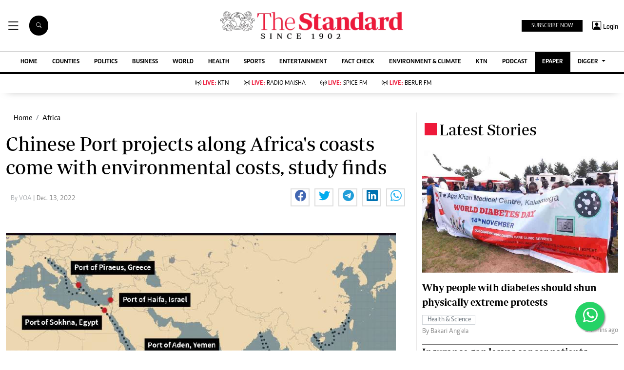

--- FILE ---
content_type: text/html; charset=UTF-8
request_url: https://www.standardmedia.co.ke/africa/article/2001463103/chinese-port-projects-along-africas-coasts-come-with-environmental-costs-study-finds
body_size: 31860
content:
<!DOCTYPE html>
<html lang="en">

<head>
    <meta charset="utf-8">
<title>Chinese Port projects along Africa&#039;s coasts come with environmental costs, study finds  - The Standard</title>
<meta content="width=device-width, initial-scale=1.0" name="viewport">

<!-- Favicon -->
<link rel="shortcut icon" href="https://www.standardmedia.co.ke/assets/images/favicon.png" type="image/png">
<!-- Icon Font Stylesheet -->
<!-- <link href="https://cdnjs.cloudflare.com/ajax/libs/font-awesome/5.10.0/css/all.min.css" rel="stylesheet"> -->
<link href="" rel="stylesheet" async>
<!-- Libraries Stylesheet --> 
<link href="https://www.standardmedia.co.ke/assets/css/owl.carousel.min.css" rel="stylesheet">
<link href="https://www.standardmedia.co.ke/assets/css/owl.theme.default.min.css" rel="stylesheet">
<link rel="preload" href="https://www.standardmedia.co.ke/assets/css/bootstrap.min.css" as="style">
<link rel="stylesheet" href="https://www.standardmedia.co.ke/assets/css/bootstrap.min.css"  media="screen">
<link rel="preload" href="https://www.standardmedia.co.ke/assets/css/mainsite-style.css?v=6" as="style">
<link rel="stylesheet" href="https://www.standardmedia.co.ke/assets/css/mainsite-style.css?v=6"
          media="screen">
<!--<link href="https://www.standardmedia.co.ke/assets/css/flipclock.css" rel="stylesheet"  media="screen">
<link href="https://www.standardmedia.co.ke/assets/css/flipclock.css" rel="preload"  as="style">-->
<link rel="preload" href="https://cdnjs.cloudflare.com/ajax/libs/toastr.js/latest/toastr.min.css" as="style">
<link rel="stylesheet" href="https://cdnjs.cloudflare.com/ajax/libs/toastr.js/latest/toastr.min.css"   media="screen">
<link rel="stylesheet" href="https://www.standardmedia.co.ke/assets/icons/bootstrap-icons.css" media="screen">


<meta name="application-name" content="Standard Digital">
<link rel="dns-prefetch" href="https://www.gstatic.com">
<link rel="dns-prefetch" href="https://cdn.standardmedia.co.ke">
<link rel="preconnect" href="https://www.googletagservices.com" crossorigin>
<link rel="dns-prefetch" href="https://www.googletagservices.com">
<link rel="preconnect" href="https://cdnjs.cloudflare.com" crossorigin>
<link rel="dns-prefetch" href="//securepubads.g.doubleclick.net">
<link rel="dns-prefetch" href="https://www.googletagmanager.com">
<link rel="preconnect" href="//securepubads.g.doubleclick.net" crossorigin>
<link rel="dns-prefetch" href="https://cdnjs.cloudflare.com">
<link rel="dns-prefetch" href="https://stackpath.bootstrapcdn.com">
<link rel="dns-prefetch" href="https://code.jquery.com">
<link rel="dns-prefetch" href="https://ajax.googleapis.com">

<link rel="dns-prefetch" href="https://csi.gstatic.com">
<link rel="dns-prefetch" href="https://www.googletagmanager.com">

<link rel="canonical" href="https://www.standardmedia.co.ke/africa/article/2001463103/chinese-port-projects-along-africas-coasts-come-with-environmental-costs-study-finds">

           <link rel="amphtml" href="https://www.standardmedia.co.ke/amp/africa/article/2001463103/chinese-port-projects-along-africas-coasts-come-with-environmental-costs-study-finds">
    
<meta name="robots" content="index,follow"/>
<meta name="copyright" content="The Standard Group"/>
<meta name="online" content="online@standardmedia.co.ke"/>
                        <!--<meta http-equiv="refresh" content="800">-->
            <meta name="google-translate-customization" content="9d90f29fa7bea403-55a95e98e906d1f5-gca3f4862da4da582-17"/>
<meta name="msvalidate.01" content="895B0BFD6A675ED63FA74B3DDCFB918B"/>
<meta name="keywords" content="[&quot;China&quot;,&quot;Chinese Coastal Infrastructure&quot;,&quot;Environmental Downsides&quot;,&quot;Chinese Port Projects&quot;]"/>
<meta name="author" content="VOA"/>
<meta name="description" content="While some projects help developing economies increase their capacity for trade, there are environmental downsides to China&#039;s coastal infrastructure."/>
<link rel="image_src" href="https://cdn.standardmedia.co.ke/images/articles/thumbnails/EpzuVsSxoXf1zdDUA15PboRQiToaIFqLNEkPCZil.jpg">
<meta name="robots" content="max-image-preview:large">

<meta name="twitter:card" content="summary_large_image"/>
<meta name="twitter:site" content="@StandardKenya"/>
<meta name="twitter:creator" content="@StandardKenya"/>
<meta property="twitter:title" content="Chinese Port projects along Africa&#039;s coasts come with environmental costs, study finds"/>
<meta property="twitter:description" content=""/>
<meta property="twitter:url" content="https://www.standardmedia.co.ke/africa/article/2001463103/chinese-port-projects-along-africas-coasts-come-with-environmental-costs-study-finds"/>
<meta property="twitter:image" content="https://cdn.standardmedia.co.ke/images/articles/thumbnails/EpzuVsSxoXf1zdDUA15PboRQiToaIFqLNEkPCZil.jpg"/>

<meta property="og:type" content="website"/>
<meta property="fb:app_id" content="118898458656"/>
<meta property="og:title" content="Chinese Port projects along Africa&#039;s coasts come with environmental costs, study finds"/>
<meta property="og:description" content="While some projects help developing economies increase their capacity for trade, there are environmental downsides to China&#039;s coastal infrastructure."/>
<meta property="og:site_name" content="The Standard"/>
<meta property="og:url" content="https://www.standardmedia.co.ke/africa/article/2001463103/chinese-port-projects-along-africas-coasts-come-with-environmental-costs-study-finds">
<meta property="og:image" content="https://cdn.standardmedia.co.ke/images/articles/thumbnails/EpzuVsSxoXf1zdDUA15PboRQiToaIFqLNEkPCZil.jpg"/>
<meta property="og:image:secure_url" content="https://cdn.standardmedia.co.ke/images/articles/thumbnails/EpzuVsSxoXf1zdDUA15PboRQiToaIFqLNEkPCZil.jpg"/>
<meta property="og:image:type" content="image/jpg">
<meta property="og:locale" content="en_GB">
<meta property="og:locale:alternate" content="en_US">
	
<meta property="og:image:width" content="800">
<meta property="og:image:height" content="500">

<meta name="site-live" content="02:00:45 11-06-2020"/>
    <meta property="mrf:sections" content="News and Current Affairs" />
    <meta property="mrf:tags" content="sub-section:Africa" />
    <script>
        window.marfeel.cmd.push(['compass', function(compass) {
            compass.setRecirculationModules([{
                    selector: '.kp-reading',
                    name: 'keep-reading'
                },
                {
                    selector: '.popularstr-div',
                    name: 'popular-stories'
                },
                {
                    selector: '.trending-now-div',
                    name: 'trending-now'
                },
                {
                    selector: '.similar-art',
                    name: 'similar-articles'
                },
            ]);
        }]);
    </script>
<style>
    .ad{
        background:ghostwhite!important;
        padding:20px;
        width:auto!important;
        text-align:center!important;
    }
    </style>

    <script type="text/javascript">
        window.googletag = window.googletag || {
            cmd: []
        };
        var adsLoaded = {};
        var initialLoad = true;
        var ads;
        var refreshInterval = 60000; // 1 minute in milliseconds
        var refreshTimer;

        const keywords = document.querySelector('meta[name="keywords"]').content.toLowerCase();
        const targetKeywords = keywords.split(",");

        googletag.cmd.push(function() {
            googletag.pubads().enableLazyLoad({
                fetchMarginPercent: 200,
                renderMarginPercent: 100,
                mobileScaling: 2.0
            });

            // Intersection Observer to detect when the ad slots are in view
            const observerOptions = {
                root: null,
                rootMargin: '0px',
                threshold: 0.5 // Adjust as needed
            };

            googletag.pubads().collapseEmptyDivs();
            googletag.pubads().setTargeting('keywords', targetKeywords);
            googletag.pubads().setTargeting('url1', window.location.pathname.split('/')[1]);

            if (window.location.pathname.split('/')[2]) {
                googletag.pubads().setTargeting('url2', window.location.pathname.split('/')[2]);
            }
            if (window.location.pathname.split('/')[3]) {
                googletag.pubads().setTargeting('url3', window.location.pathname.split('/')[3]);
            }



                            const adSlots = [
                    'div-gpt-ad-1616649342883-0',
                    'div-gpt-ad-1657881298779-0',
                    'div-gpt-ad-1616649458785-0',
                    'div-gpt-ad-1616649507079-0',
                    'div-gpt-ad-1616649387179-0',
                    'div-gpt-ad-1616649342883-1',
                    'div-gpt-ad-1657880875199-0',
                    'div-gpt-ad-1657883299620-0',
                    'div-gpt-ad-1657883992155-0',
                    'div-gpt-ad-1660756175997-0'
                ];
            
            const observer = new IntersectionObserver((entries, observer) => {
                entries.forEach(entry => {
                    if (entry.isIntersecting) {
                        const slot = googletag.pubads().getSlots().find(slot => slot
                            .getSlotElementId() === entry.target.id);
                        if (slot) {
                            // googletag.display(entry.target.id);
                            // googletag.pubads().refresh([slot], {
                            // changeCorrelator: false
                            // });
                        }
                        observer.unobserve(entry.target);
                    }
                });
            }, observerOptions);

            const lazyLoadAd = (slotId) => {
                const adSlot = document.getElementById(slotId);
                if (adSlot) {
                    observer.observe(adSlot);
                }
            };

            // Function to refresh all ads
            const refreshAllAds = () => {
                const slots = googletag.pubads().getSlots();
                googletag.pubads().refresh(slots, {
                    changeCorrelator: false
                });
            };

            // Set up the refresh timer
            const setupRefreshTimer = () => {
                if (refreshTimer) {
                    clearInterval(refreshTimer);
                }
                refreshTimer = setInterval(refreshAllAds, refreshInterval);
            };

            // Lazy load ads when they enter the viewport
            document.addEventListener('DOMContentLoaded', () => {
                adSlots.forEach(lazyLoadAd);
                // Start the refresh timer after initial load
                setupRefreshTimer();
            });

            // Define ad slots
                            googletag.defineSlot('/24409412/sg_main_article_1', [
                    [320, 50],
                    [300, 250],
                    [336, 280], 'fluid'
                ], 'div-gpt-ad-1616649342883-0').addService(googletag.pubads());

                googletag.defineSlot('/24409412/sg_main_article_2', [
                    [300, 250],
                    [336, 280], 'fluid'
                ], 'div-gpt-ad-1616649387179-0').addService(googletag.pubads());

                googletag.defineSlot('/24409412/sg_main_article_3', [
                    [300, 250],
                    [336, 280], 'fluid'
                ], 'div-gpt-ad-1616649458785-0').addService(googletag.pubads());

                googletag.defineSlot('/24409412/sg_mobile_article_1', [
                    [320, 100],
                    [320, 50],
                    [300, 250],
                    [336, 280], 'fluid'
                ], 'div-gpt-ad-1657880875199-0').addService(googletag.pubads());

                googletag.defineSlot('/24409412/sg_mobile_article_2', [
                    [320, 50],
                    [300, 250],
                    [320, 100],
                    [336, 280], 'fluid'
                ], 'div-gpt-ad-1657881298779-0').addService(googletag.pubads());

                googletag.defineSlot('/24409412/sg_mobile_article_3', [
                    [300, 250],
                    [320, 100],
                    [320, 50],
                    [336, 280], 'fluid'
                ], 'div-gpt-ad-1657883299620-0').addService(googletag.pubads());

                googletag.defineSlot('/24409412/sg_main_article_4', [
                    [300, 250],
                    [336, 280], 'fluid'
                ], 'div-gpt-ad-1616649507079-0').addService(googletag.pubads());

                googletag.defineSlot('/24409412/sg_main_article_5', [
                    [300, 250],
                    [336, 280], 'fluid'
                ], 'div-gpt-ad-1616649342883-1').addService(googletag.pubads());

                googletag.defineSlot('/24409412/MobileInterScroller', [1, 1], 'div-gpt-ad-1657883992155-0')
                    .addService(googletag.pubads());

                googletag.defineSlot('/24409412/TheStandard_1x1', [1, 1], 'div-gpt-ad-1660756175997-0').addService(
                    googletag.pubads());

                googletag.defineOutOfPageSlot('/24409412/sg_anchor', googletag.enums.OutOfPageFormat.BOTTOM_ANCHOR)
                    .addService(googletag.pubads());
             
		
                var webInters;
            googletag.cmd.push(function() {
                webInters = googletag.defineOutOfPageSlot('/24409412/Home_main_OutOfPage', googletag.enums
                    .OutOfPageFormat.INTERSTITIAL);
                if (webInters) {
                    webInters.addService(googletag.pubads());
                }
            }); 
                // Enable ad services
                googletag.pubads().enableSingleRequest();
            googletag.enableServices();
        });
    </script>


            <script>
            // Amazon Bidding for mobile
            ! function(a9, a, p, s, t, A, g) {
                if (a[a9]) return;

                function q(c, r) {
                    a[a9]._Q.push([c, r])
                }

                a[a9] = {
                    init: function() {
                        q("i", arguments)
                    },
                    fetchBids: function() {
                        q("f", arguments)
                    },
                    setDisplayBids: function() {},
                    targetingKeys: function() {
                        return []
                    },
                    _Q: []
                };
                A = p.createElement(s);
                A.async = !0;
                A.src = t;
                g = p.getElementsByTagName(s)[0];
                g.parentNode.insertBefore(A, g)
            }("apstag", window, document, "script", "//c.amazon-adsystem.com/aax2/apstag.js");
            apstag.init({
                pubID: 'fc752468-3b32-47a3-aa0d-e95bc8c0c9d9',
                adServer: 'googletag'
            });
            apstag.fetchBids({
                slots: [{
                        slotID: 'div-gpt-ad-1616649342883-0',
                        slotName: '/24409412/sg_main_article_1',
                        sizes: [
                            [336, 280],
                            [300, 250]
                        ]
                    },
                    // Define more slot configurations as needed
                ],
                timeout: 2e3
            }, function(bids) {
                googletag.cmd.push(function() {
                    apstag.setDisplayBids();
                });
            });
        </script>
        



    <script async type="text/javascript">
        setTimeout(function() {
            (function(w, d, s, l, i) {
                w[l] = w[l] || [];
                w[l].push({
                    'gtm.start': new Date().getTime(),
                    event: 'gtm.js'
                });
                var f = d.getElementsByTagName(s)[0],
                    j = d.createElement(s),
                    dl = l != 'dataLayer' ? '&l=' + l : '';
                j.async = true;
                j.src =
                    'https://www.googletagmanager.com/gtm.js?id=' + i + dl;
                f.parentNode.insertBefore(j, f);
            })(window, document, 'script', 'dataLayer', 'GTM-TNB7V35');
        }, 3050);
    </script>
	<!-- Clarity tracking code for http://www.standardmedia.co.ke/ -->
    <script async >
        (function(c,l,a,r,i,t,y){
            c[a]=c[a]||function(){(c[a].q=c[a].q||[]).push(arguments)};
            t=l.createElement(r);t.async=1;t.src="https://www.clarity.ms/tag/"+i+"?ref=bwt";
            y=l.getElementsByTagName(r)[0];y.parentNode.insertBefore(t,y);
        })(window, document, "clarity", "script", "su4egsb4jk");
    </script>
            <script>
            </script>

    <script>
            </script>

    
    <script type="text/javascript">
        window._taboola = window._taboola || [];
        _taboola.push({article:'auto'});
        !function (e, f, u, i) {
          if (!document.getElementById(i)){
            e.async = 1;
            e.src = u;
            e.id = i;
            f.parentNode.insertBefore(e, f);
          }
        }(document.createElement('script'),
        document.getElementsByTagName('script')[0],
        '//cdn.taboola.com/libtrc/thestandard/loader.js',
        'tb_loader_script');
        if(window.performance && typeof window.performance.mark == 'function')
          {window.performance.mark('tbl_ic');}
    </script>
    

    
    

        <script async src="https://pagead2.googlesyndication.com/pagead/js/adsbygoogle.js?client=ca-pub-2204615711705377"
            crossorigin="anonymous" type="text/javascript"></script>
                                    <script async type="text/javascript">
                    let taboolaLoaded = false;

                    function loadTaboola() {
                        if (taboolaLoaded) return;
                        taboolaLoaded = true;
                        window._taboola = window._taboola || [];
                        _taboola.push({
                            article: 'auto'
                        });
                        let s = document.createElement('script');
                        s.async = true;
                        s.src = 'https://cdn.taboola.com/libtrc/thestandard/loader.js';
                        s.id = 'tb_loader_script';
                        document.head.appendChild(s);
                    }

                    window.addEventListener('scroll', function() {
                        if (window.scrollY > 400) loadTaboola();
                    });
                </script>
                        
    
    

    
    

    <style>
    .embed-responsive-16by9 {
        position: relative;
        width: 100%;
        max-width: 800px;
        /* Restricts width to 800px on larger screens */
        padding-bottom: 56.25%;
        /* 16:9 aspect ratio */
        height: 0;
        overflow: hidden;
    }

    .embed-responsive-16by9 iframe {
        position: absolute;
        top: 0;
        left: 0;
        width: 100%;
        height: 100%;
        border: 0;
    }

    /* Responsive behavior */
    @media (max-width: 800px) {
        .embed-responsive-16by9 {
            max-width: 100%;
            /* Full width on smaller screens */
        }
    }

    .closebtn {
        padding: 3px 10px;
        cursor: pointer;
    }

    .ftco-navbar-light {
        max-width: 100%;
    }

    .subbuttonn {
        background: #000000;
        color:
            #ffffff;
        margin-top: 2px;
        font-size: 12px;
        margin-right: 10px;
        padding: 3px 20px;
        border: 0px;
    }

    .toggle {
        position: relative;
        display: inline-block;
        width: 50px;
        height: 20px;
        top: 10px;
        left: 5px;
    }

    .toggle input {
        opacity: 0;
        width: 0;
        height: 0;
    }

    .slider {
        position: absolute;
        cursor: pointer;
        top: 0;
        left: 0;
        right: 0;
        bottom: 0;
        height: 22px;
        border-radius: 10px;
        background-color: #ccc;
        -webkit-transition: .4s;
        transition: .4s;
    }

    .slider:before {
        position: absolute;
        content: "";
        height: 15px;
        width: 15px;
        border-radius: 7px;
        left: 3px;
        bottom: 3px;
        background-color: white;
        -webkit-transition: .4s;
        transition: .4s;
    }

    input:checked+.slider {
        background-color: #ed1a3b;
    }

    input:focus+.slider {
        box-shadow: 0 0 1px #ed1a3b;
    }

    input:checked+.slider:before {
        -webkit-transform: translateX(26px);
        -ms-transform: translateX(26px);
        transform: translateX(26px);
    }

    .body_with_bg {
        background: #fff;
    }

    .dark-mode .overflow-scroll {
        background: #000000;
    }

    .dark-mode .login-border-bottom {
        background: #000000 !important;
    }

    .dark-mode .top-styling {
        background: #1e1e1e;
        color: #fff;
    }

    .dark-mode .commonbtn {
        background: #353535;
    }

    .dark-mode .bi-list::before {
        color: #ffffff;
    }

    .dark-mode .dropdown-menu {
        background: #353535;
    }

    .dark-mode .social-icons {
        background: #000;
    }

    .dark-mode .social-icon-top {
        border: 2px solid #000000;
    }

    .dark-mode {
        color: #dedede !important;
        background: #000000;
    }

    .dark-mode .bg-insider {
        background: #353535 !important;
        background: #353535 !important;
        color: #dedede;
    }

    .dark-mode .bg-insider a {
        color: #ffffff;
    }

    .dark-mode .subscribe-mid-art {
        background: #353535;
    }

    .dark-mode .newslettericon {
        color: #ffffff;
        background: #696969;
    }

    .dark-mode .ftco-navbar-light {
        background: #000000 !important;
    }

    .dark-mode .ftco-navbar-light a {
        color: #ffffff;
    }

    .dark-mode .grey {
        color: #cccccc !important;
    }

    .dark-mode .navborders {
        border-top: 1px solid #000000;
        background: #000000 !important;
        border-bottom: 4px solid #000000;
        background: #000000;
    }

    .dark-mode h1,
    .dark-mode .h1,
    .dark-mode h2,
    .dark-mode .h2,
    .dark-mode h3,
    .dark-mode .h3,
    .dark-mode h4,
    .dark-mode .h4,
    .dark-mode h5,
    .dark-mode .h5,
    .dark-mode h6,
    .dark-mode .h6 {
        color: #ffffff;
    }

    .dark-mode .boda-left {
        border-left: 1px solid #0e0e0e !important;
    }

    .dark-mode .boda-bottom {
        border-bottom: 1px solid #0e0e0e !important;
    }

    .dark-mode .boda-right {
        border-right: 1px solid #0e0e0e !important;
    }

    .dark-mode .card {
        background: #000000;
    }

    .dark-mode a {
        color: #fff !important;
        text-decoration: none !important;
    }

    .dark-mode a:hover {
        color: #ed1a3b !important;
    }

    .dark-mode .ad {
        background: #1e1e1e !important;
    }

    .dark-mode .search .search {
        background: #fff !important;
        color: #000;
    }

    .dark-theme .bg-right-grey {
        background: #000000;
    }

    .dark-mode .list-group-item {
        color: #dedede;
        background-color: #000;
        border: 1px solid rgba(255, 255, 255, 0.125);
    }

    .dark-mode .bg-light {
        background: #353535 !important;
    }

    .dark-mode .subbuttonn {
        background: #353535;
        color: #ffffff;
    }

    .dark-mode .list-group-item-action:hover,
    .list-group-item-action:focus {
        color: #fff;
        background-color: #ed1a3b !important;
    }

    .dark-mode .list-group-item a {
        color: #fff !important;
    }

    .dark-mode .taboola-below-article-text-links a,
    .dark-mode .trc_elastic_thumbnails-mid a {
        color: #ffffff !important;
    }

    .dark-mode .thumbnails-mid .syndicatedItem .video-title {
        color: #ffffff !important;
    }

    .dark-mode .thumbnails-a .videoCube:hover .video-label-box .video-title {
        text-decoration: underline;
        color: #ffffff;
    }

    .dark-mode .thumbnails-a .videoCube .video-label-box .video-title {
        text-decoration: none;
        color: #ffffff;
    }

    .dark-mode .taboola-below-article-text-links,
    .dark-mode .trc_elastic_thumbnails-mid {
        background: #000000 !important;
    }

    .dark-mode .hum-style {
        font-size: 30px;
        color: #ffffff !important;
    }

    .dark-mode .bg-right-grey {
        background: #000000;
    }

    .navbar .megamenu {
        padding: 1rem;
    }

    .pantone {
        background: #E62E39 !important;
        color: #FFF !important;
    }

    .mobi-scroll-menu {
        height: auto;
    }

    @media screen and (max-width: 768px) {
        .mobi-scroll-menu {
            overflow-y: auto;
            height: 563px;
        }

    }

    /* ============ desktop view ============ */
    @media all and (min-width: 992px) {

        .navbar .has-megamenu {
            position: static !important;
        }

        .navbar .megamenu {
            left: 0;
            right: 0;
            width: 100%;
            margin-top: 0;
        }

    }

    /* ============ desktop view .end// ============ */


    /* ============ mobile view ============ */
    @media (max-width: 991px) {

        .navbar.fixed-top .navbar-collapse,
        .navbar.sticky-top .navbar-collapse {
            overflow-y: auto;
            max-height: 90vh;
            margin-top: 10px;
        }
    }

    a:hover {
        color: #000 !important;
    }

    .image_hide {
        display: none !important;
    }

    .hide_border_bottom {
        border-bottom: none !important;
    }

    .hide_border_right {
        border-right: none !important;
    }

    .col_hide {
        display: none;
    }

    .hide_summary {
        display: none
    }

    .bg-light {
        font-family: caput, serif !important;
        font-size: 14px !important;
        align-items: center !important;
        background: #f1e9bf !important;
        padding: 10px !important;
    }

    .card-text,
    p {
        font-family: Periodico, serif !important;
        font-size: 20px;
        line-height: 35px;
    }

    .btn_topics:hover {
        color: #fff !important;
        background-color: #EE193A !important;
        border-color: #EE193A !important;
    }

    .rss-table {
        width: 650px;
        margin-top: 10px;
    }

    .rss-table th {
        background: #ccc;
        padding-bottom: 8px;
        padding-top: 8px;
        text-transform: uppercase;
        text-align: left;
        padding-left: 10px;
        border-bottom: 1px solid #000080;

    }

    .rss-table td {
        padding-left: 10px;
        padding-top: 5px;
        padding-bottom: 5px;
        font-size: 12px;
        border-bottom: 1px solid #ccc;
    }

    .rss-table a {
        color: #0065B1;

    }

    .cat-title {}

    .Category {
        border: 1px solid #d1d5d9 !important;
        color: #6c757d !important;
        font-family: 'Caput';
        font-size: 14px;
        display: inline;
        padding: 2px 8px 2px 10px;
    }

    .Category-entertainment {
        border: 1px solid #d1d5d9 !important;
        color: #6c757d !important;
        font-family: 'Caput';
        font-size: 14px;
        display: inline;
        padding: 2px 8px 2px 10px;
    }

    .election {
        background-color: #ed1a3b;
        color: #fff !important;
        font-weight: 600 !important;
        font-family: solido !important;
        letter-spacing: 1px !important;
        text-transform: uppercase !important;
        font-size: 13px !important;
        display: inline !important;
        padding: 8px 9px 0px 9px !important;
        border-radius: 20px !important;
        margin: 4px !important;
    }

    .border-thick-branding {
        border-top: 0px solid #000;

    }

    @media (max-width: 767px) {
        .border-thick-branding {
            border-top: 4px solid #000 !important;
            padding-top: 20px;
        }

        .brand-title span {
            height: 25px;
            width: 25px;
            align-self: center !important;
            margin: 0px 4px auto !important;
        }

        .h-125 {
            height: 100% !important
        }

        .navbar-brand {
            color: #000;
            text-transform: uppercase;
            font-weight: 700;
            font-size: 20px;
            line-height: 1.2;
            margin-bottom: 0px !important;
        }
    }

    .social-icon-top {
        border: 2px solid #dedede !important;
        padding: 5px 5px 5px 7px;
        width: 40px;
        height: 40px;
        margin-right: 10px;
    }

    .share-style {
        text-transform: uppercase;
        letter-spacing: 3px;
        font-size: 12px;
        padding-top: 9px;
        padding-right: 9px;
        padding-bottom: 9px;
        padding-left: 18px !important;
    }

    .owl-carousel .owl-nav button.owl-next,
    .owl-carousel .owl-nav button.owl-prev,
    .owl-carousel button.owl-dot {
        background: 0 0;
        color: inherit;
        border: none;
        padding: 10px !important;
        font: inherit;
    }

    .h-125 {
        height: 125px !important
    }

    .carousel-control-prev-icon {
        background-image: url("https://img.icons8.com/ios-filled/50/undefined/circled-left.png") !important;
    }

    .carousel-control-next-icon {
        background-image: url("https://img.icons8.com/ios-filled/50/undefined/circled-right.png") !important;
    }

    /* ============ mobile view .end// ============ */
    .search .search {
        background: #000 !important;
        color: #fff;
        text-align: center;
        padding: 14px;
        margin-right: 2px;
        font-size: 11px;
        border-radius: 50px;
        vertical-align: middle;
        margin-right: 20px !important;
    }

    .searchform .search.login {
        font-weight: 300;
        background: white !important;
        border: 1px solid black;
        color: #000;
        padding-top: 4px;

    }

    .search-box {
        font-size: 14px;
        padding: 9px 10px;
        border: 1px solid #cbc6c6;
        background: #fff;
        border-radius: 25px;
        width: 170px;
    }

    .sticky {
        position: fixed;
        top: -2px;
        width: 100%;
        z-index: 9;
    }

    .login-border-bottom {
        position: fixed;
        width: 100%;
        top: 0;
    }

    .social-icons {
        display: none;

    }

    .img-class-rec {
        float: left;
        width: 10%;
        overflow: hidden;
        margin-right: 20px;
        min-height: 60px;
    }

    @media only screen and (max-width: 760px) {
        .ftco-navbar-light {
            max-width: 96% !important;
        }
    }

    @media only screen and (max-width: 600px) {
        .ftco-navbar-light {
            max-width: 96%;
        }

        .img-class-rec {
            float: left;
            width: 20%;
            overflow: hidden;
            margin-right: 10px;
        }

        #navbar-light {
            margin-top: 73px;
        }

        .social-icons {
            width: 84%;
            background: #fff;
            height: 73px;
            z-index: 99999;
            position: fixed;
            right: 0px;
            top: 0px;
        }

        .social-icons span {
            line-height: 30px;
            padding-right: 20px;
        }

        .social-icons .social-icon-top {
            border: none !important;
        }
    }

    @keyframes fadeIn {
        0% {
            opacity: 0;
        }

        100% {
            opacity: 1;
        }
    }

    @keyframes fadeOut {
        100% {
            opacity: 1;
        }

        0% {
            opacity: 0;
        }
    }

    #search {
        transition: 0.5s;
        display: none;
    }

    .login span {
        font-size: 14px;
        vertical-align: middle;
    }

    @media (max-width: 767.98px) {
        .share-social {
            padding-top: 14px;
            justify-content: left !important;
        }
    }

    .login {
        font-size: 18px;
        vertical-align: middle;
        font-family: 'Solido';
        padding-left: 5px;
    }
</style>

</head>

<body class="body_with_bg">
             <!-- /24409412/TheStandard_1x1 -->
            <div class="mt-2 mb-2" id='div-gpt-ad-1660756175997-0' style="width: 100%; text-align: center;">
                <script>
                    googletag.cmd.push(function() {
                        googletag.display('div-gpt-ad-1660756175997-0');
                    });
                </script>
            </div>
            <style>
     #smartAppBanner {
         position: fixed;
         top: 0;
         left: 0;
         width: 100%;
         max-width: 100%;
         margin: 0 auto;
         background: #fff;
         box-shadow: 0 2px 8px rgba(0, 0, 0, 0.2);
         display: none;
         align-items: center;
         padding: 10px 0px;
         font-family: -apple-system, BlinkMacSystemFont, 'Segoe UI', Roboto, Helvetica, Arial, sans-serif;
         z-index: 100000;
     }

     #smartAppBanner img {
         width: 40px;
         height: 40px;
         border-radius: 10px;
         margin-right: 10px;
     }

     #smartAppBanner .app-info {
         flex-grow: 1;
     }

     #smartAppBanner .app-info .title {
         font-weight: 500;
         font-size: 15px;
     }

     #smartAppBanner .app-info .subtitle {
         font-size: 14px;
         color: #333;
     }

     #smartAppBanner .app-info .rating {
         font-size: 14px;
         color: #000;
     }

     #smartAppBanner .download-link {
         font-weight: 500;
         font-size: 12px;
         color: #ffffff;
        // background: #ed2024;
		 background: #008000 !important;
         text-decoration: none;
         margin-left: 10px;
         margin-right: 10px;
         padding: 5px 10px;
         white-space: nowrap;
        // border: solid 1px #ed2024;
		 border: solid 1px #008000 !important;
     }

     #smartAppBanner .close-btn {
         font-size: 27px;
         margin-right: 10px;
         margin-left: 10px;
         cursor: pointer;
     }

     @media (max-width:400px) {
         #smartAppBanner img {
             width: 35px;
             height: 35px;
             border-radius: 5px;
             margin-right: 5px;
         }
     }
 </style>
 


 
 <div id="smartAppBanner" class="google-anno-skip">
     <div class="close-btn" onclick="document.getElementById('smartAppBanner').style.display='none'">×</div>
     <img src="https://play-lh.googleusercontent.com/GEPVCYwt2VqTFbezeXLc7nHHC6nC7cr1QUCK8Y3FflaOxwfDy6c94CDszkm2P6_6hnN8=s96-rw"
         alt="App Icon">
     <div class="app-info">
         <div class="title">The Standard e-Paper</div>
         <div class="subtitle">Smart Minds Choose Us</div>
         <div class="rating">★★★★ - on Play Store</div>
     </div>
     <a class="download-link"
         href="https://play.google.com/store/apps/details?id=ke.co.standardmedia.epaper&utm_source=standardmedia&utm_medium=website&utm_campaign=epaper_download
"
         target="_blank">Download App</a>
 </div>

 <!-- Smart App Banner Script -->
 <script>
     function getMobileOS() {
         const userAgent = navigator.userAgent || navigator.vendor || window.opera;
         if (/android/i.test(userAgent)) {
             return "Android";
         }
         if (/iPad|iPhone|iPod/.test(userAgent) && !window.MSStream) {
             return "iOS";
         }
         return "Other";
     }

     function shouldShowBanner() {
         const lastShown = localStorage.getItem('smartBannerLastShown');
         if (!lastShown) return true;
         const lastDate = new Date(lastShown);
         const now = new Date();
         const oneWeek = 2 * 24 * 60 * 60 * 1000; // 7 days in milliseconds
         return now - lastDate > oneWeek;
     }

     function setBannerShownNow() {
         localStorage.setItem('smartBannerLastShown', new Date().toISOString());
     }

     document.addEventListener("DOMContentLoaded", function() {
         const banner = document.getElementById('smartAppBanner');
         const downloadLink = banner.querySelector('.download-link');
         const ratingText = banner.querySelector('.rating');
         const os = getMobileOS();
         if (os === "Android") {
             downloadLink.href =
                 "https://play.google.com/store/apps/details?id=ke.co.standardmedia.epaper&utm_source=standardmedia&utm_medium=website&utm_campaign=epaper_download";
             ratingText.textContent = "★★★★ - on Play Store";
         } else if (os === "iOS") {
             downloadLink.href = "https://apps.apple.com/ke/app/the-standard-digital-e-paper/id1384640649";
             ratingText.textContent = "★★★★ - on App Store";
         } else {
             banner.style.display = 'none';
             return;
         }
         if (shouldShowBanner()) {
             banner.style.display = 'flex';
             setTimeout(setBannerShownNow, 3000);
         } else {
             banner.style.display = 'none';
         }
         banner.querySelector('.close-btn').addEventListener('click', function() {
             banner.style.display = 'none';
         });
     });
 </script>
 <!-- Smart App Banner Script End -->

    <!-- Google Tag Manager (noscript) -->
    <noscript>
        <iframe async src="https://www.googletagmanager.com/ns.html?id=GTM-TNB7V35" height="0" width="0"
            style="display:none;visibility:hidden"></iframe>
    </noscript>
    <!-- End Google Tag Manager (noscript) -->
    <!-- Topbar Start -->
<div class="bg-light-grey  px-4 d-none d-lg-block  google-anno-skip">
    <div class="row gx-0">
        <div class="col-lg-8 mb-lg-0">
            <div id="myNav" class="overlay overflow-scroll">
                <b onclick="closeNav()" class="closebtn" onclick="closeNav()">&times;</b>
                <div class="overlay-content">
                    <div class="container">
                        <div class="row">
                            <div class="col-12 col-md-3 boda-right">
                                <div class=" top-styling boda-bottom pt-3">
                                    <img src="https://www.standardmedia.co.ke/assets/img/logo.PNG"
                                         alt="The Standard Group PLC" class="logo-style" width="224" height="25" loading="lazy" preload> The Standard Group Plc is a
                                    multi-media organization with investments in media platforms spanning newspaper
                                    print operations, television, radio broadcasting, digital and online services. The
                                    Standard Group is recognized as a leading multi-media house in Kenya with a key
                                    influence in matters of national and international interest.
                                </div>
                                <div class=" top-styling mt-2 boda-bottom mt-3">
                                    <ul class="list-style-none">
                                        <li>Standard Group Plc HQ Office,</li>
                                        <li>The Standard Group Center,Mombasa Road.</li>
                                        <li>P.O Box 30080-00100,Nairobi, Kenya.</li>
                                        <li>Telephone number: 0203222111, 0719012111</li>
                                        <li> Email: <a href="/cdn-cgi/l/email-protection" class="__cf_email__" data-cfemail="aecdc1dcdec1dccfdacbeedddacfc0cacfdccac3cbcac7cf80cdc180c5cb">[email&#160;protected]</a></li>
                                    </ul>
                                </div>
                            </div>
                            <div class="col-12 col-md-6">
                                <div class="text-standard brands  mb-3 mt-3">NEWS & CURRENT AFFAIRS</div>
                                <div class="row">
                                    <div class="col-12 col-md-4 boda-right">
                                        <div class="text-standard sub-title mb-3">Digital News</div>
                                        <ul class="justify-content-left  list-style-none row px-0">
                                            <li class="nav-item ">
                                                <a class="nav-link"
                                                   href="https://www.standardmedia.co.ke">
                                                    <i class="bi bi-chevron-right"></i>Homepage </a>
                                            </li>

                                            <li class="nav-item">
                                                <a class="nav-link" href="https://www.standardmedia.co.ke/videos/">
                                                    <i class="bi bi-chevron-right"></i>videos </a>
                                            </li>

                                            <li class="nav-item ">
                                                <a class="nav-link"
                                                   href="https://www.standardmedia.co.ke/category/23/africa/">
                                                    <i class="bi bi-chevron-right"></i>Africa </a>
                                            </li>											

                                            <li class="nav-item ">
                                                <a class="nav-link"
                                                   href="https://www.standardmedia.co.ke/category/763/courts/">
                                                    <i class="bi bi-chevron-right"></i>Courts </a>
                                            </li>                                            <li class="nav-item ">
                                                <a class="nav-link"
                                                   href="https://www.standardmedia.co.ke/category/573/nutrition-wellness/">
                                                    <i class="bi bi-chevron-right"></i>Nutrition &amp; Wellness </a>
                                            </li>
                                            <li class="nav-item ">
                                                <a class="nav-link"
                                                   href="https://www.standardmedia.co.ke/category/46/real-estate/">
                                                    <i class="bi bi-chevron-right"></i>Real Estate </a>
                                            </li>
                                            <li class="nav-item ">
                                                <a class="nav-link"
                                                   href="https://www.standardmedia.co.ke/category/41/health-science/">
                                                    <i class="bi bi-chevron-right"></i>Health &amp; Science </a>
                                            </li>
                                            <li class="nav-item ">
                                                <a class="nav-link"
                                                   href="https://www.standardmedia.co.ke/category/7/opinion/">
                                                    <i class="bi bi-chevron-right"></i>Opinion </a>
                                            </li>
                                            <li class="nav-item ">
                                                <a class="nav-link"
                                                   href="https://www.standardmedia.co.ke/category/74/columnists/">
                                                    <i class="bi bi-chevron-right"></i>Columnists </a>
                                            </li>
                                            <li class="nav-item ">
                                                <a class="nav-link"
                                                   href="https://www.standardmedia.co.ke/category/56/education/">
                                                    <i class="bi bi-chevron-right"></i>Education </a>
                                            </li>
                                            <li class="nav-item ">
                                                <a class="nav-link"
                                                   href="https://www.standardmedia.co.ke/entertainment/">
                                                    <i class="bi bi-chevron-right"></i>Lifestyle </a>
                                            </li>
                                            <li class="nav-item ">
                                                <a class="nav-link"
                                                   href="https://www.standardmedia.co.ke/category/587/cartoons/">
                                                    <i class="bi bi-chevron-right"></i>Cartoons </a>
                                            </li>
                                            <li class="nav-item ">
                                                <a class="nav-link"
                                                   href="https://www.standardmedia.co.ke/category/571/moi-cabinets/">
                                                    <i class="bi bi-chevron-right"></i>Moi Cabinets </a>
                                            </li>
                                            <li class="nav-item ">
                                                <a class="nav-link"
                                                   href="https://www.standardmedia.co.ke/category/357/arts-culture/">
                                                    <i class="bi bi-chevron-right"></i>Arts & Culture </a>
                                            </li>
                                            <li class="nav-item ">
                                                <a class="nav-link" href="https://www.standardmedia.co.ke/gender/">
                                                    <i class="bi bi-chevron-right"></i>Gender </a>
                                            </li>

                                            <li class="nav-item ">
                                                <a class="nav-link"
                                                   href="https://www.standardmedia.co.ke/category/718/quizzes/">
                                                    <i class="bi bi-chevron-right"></i>Quizzes </a>
                                            </li>
                                            <li class="nav-item ">
                                                <a class="nav-link" href="https://www.standardmedia.co.ke/planetaction/">
                                                    <i class="bi bi-chevron-right"></i>Planet Action </a>
                                            </li>
                                            <li class="nav-item ">
                                                <a class="nav-link" href="https://epaper.standardmedia.co.ke/">
                                                    <i class="bi bi-chevron-right"></i>E-Paper </a>
                                            </li>
											  <li class="nav-item ">
                                                <a class="nav-link" href="https://www.standardmedia.co.ke/category/386/branding-voice/">
                                                    <i class="bi bi-chevron-right"></i>Branding Voice </a>
                                            </li>
                                        </ul>
                                    </div>
                                    <div class="col-12 col-md-4">
                                        <a href="https://www.standardmedia.co.ke/evewoman/">
                                            <div class="text-standard sub-title mb-3">evewoman</div>
                                        </a>
                                        <ul class="justify-content-left list-style-none boda-bottom row px-0">
                                            <li class="nav-item">
                                                <a class="nav-link"
                                                   href="https://www.standardmedia.co.ke/evewoman/category/273/living">
                                                    <i class="bi bi-chevron-right"></i>Living </a>
                                            </li>
                                            <li class="nav-item">
                                                <a class="nav-link"
                                                   href="https://www.standardmedia.co.ke/evewoman/category/267/food">
                                                    <i class="bi bi-chevron-right"></i>Food </a>
                                            </li>
                                            <li class="nav-item">
                                                <a class="nav-link"
                                                   href="https://www.standardmedia.co.ke/evewoman/category/265/fashion-and-beauty">
                                                    <i class="bi bi-chevron-right"></i>Fashion &amp; Beauty </a>
                                            </li>
                                            <li class="nav-item">
                                                <a class="nav-link"
                                                   href="https://www.standardmedia.co.ke/evewoman/category/264/relationships">
                                                    <i class="bi bi-chevron-right"></i>Relationships </a>
                                            </li>
                                            <li class="nav-item">
                                                <a class="nav-link"
                                                   href="https://www.standardmedia.co.ke/evewoman/videos">
                                                    <i class="bi bi-chevron-right"></i>Videos </a>
                                            </li>
                                            <li class="nav-item">
                                                <a class="nav-link"
                                                   href="https://www.standardmedia.co.ke/evewoman/category/416/wellness">
                                                    <i class="bi bi-chevron-right"></i>Wellness </a>
                                            </li>
                                            <li class="nav-item">
                                                <a class="nav-link"
                                                   href="https://www.standardmedia.co.ke/evewoman/category/350/readers-lounge">
                                                    <i class="bi bi-chevron-right"></i>Readers lounge </a>
                                            </li>
                                            <li class="nav-item">
                                                <a class="nav-link"
                                                   href="https://www.standardmedia.co.ke/evewoman/category/307/leisure-and-travel">
                                                    <i class="bi bi-chevron-right"></i>Leisure And Travel </a>
                                            </li>
                                            <li class="nav-item">
                                                <a class="nav-link"
                                                   href="https://www.standardmedia.co.ke/evewoman/category/272/bridal">
                                                    <i class="bi bi-chevron-right"></i>Bridal </a>
                                            </li>
                                            <li class="nav-item">
                                                <a class="nav-link"
                                                   href="https://www.standardmedia.co.ke/evewoman/category/262/parenting">
                                                    <i class="bi bi-chevron-right"></i>Parenting </a>
                                            </li>
                                        </ul>
                                        <a href="https://www.standardmedia.co.ke/farmkenya">
                                            <div class="text-standard sub-title mb-3">Farm Kenya</div>
                                        </a>
                                        <ul class="justify-content-left  list-style-none row px-0">

                                            <li class="nav-item">
                                                <a class="nav-link"
                                                   href="https://www.standardmedia.co.ke/farmkenya/farmers-tv">
                                                    <i class="bi bi-chevron-right"></i> KTN farmers tv </a>
                                            </li>
                                            <li class="nav-item">
                                                <a class="nav-link"
                                                   href="https://www.standardmedia.co.ke/category/369/smart-harvest">
                                                    <i class="bi bi-chevron-right"></i>smart harvest </a>
                                            </li>
                                            <li class="nav-item">
                                                <a class="nav-link"
                                                   href="https://www.standardmedia.co.ke/farmkenya/podcasts">
                                                    <i class="bi bi-chevron-right"></i>Podcasts </a>
                                            </li>
                                            <li class="nav-item">
                                                <a class="nav-link"
                                                   href="https://www.standardmedia.co.ke/farmkenya/farmersmarket">
                                                    <i class="bi bi-chevron-right"></i>Farmers market </a>
                                            </li>
                                            <li class="nav-item">
                                                <a class="nav-link"
                                                   href="https://www.standardmedia.co.ke/farmkenya/directory">
                                                    <i class="bi bi-chevron-right"></i>Agri-Directory </a>
                                            </li>
                                            <li class="nav-item">
                                                <a class="nav-link"
                                                   href="https://www.standardmedia.co.ke/farmkenya/mkulimaexpo2021">
                                                    <i class="bi bi-chevron-right"></i>Mkulima expo 2021 </a>
                                            </li>
                                            <li class="nav-item">
                                                <a class="nav-link"
                                                   href="https://www.standardmedia.co.ke/farmkenya/farmpedia">
                                                    <i class="bi bi-chevron-right"></i>Farmpedia </a>
                                            </li>
                                        </ul>
                                    </div>
                                    <div class="col-12 col-md-4 boda-left">
                                        <a href="https://www.standardmedia.co.ke/entertainment">
                                            <div class="text-standard sub-title mb-3">Entertainment</div>
                                        </a>
                                        <ul class="justify-content-left  list-style-none boda-bottom row px-0">
                                            <li class="nav-item col-md-12">
                                                <a class="nav-link"
                                                   href="https://www.standardmedia.co.ke/entertainment/category/134/Showbiz">
                                                    <i class="bi bi-chevron-right"></i>Showbiz </a>
                                            </li>
                                            <li class="nav-item col-md-12">
                                                <a class="nav-link"
                                                   href="https://www.standardmedia.co.ke/entertainment/category/122/arts-and-culture">
                                                    <i class="bi bi-chevron-right"></i>Arts &amp; culture </a>
                                            </li>
                                            <li class="nav-item col-md-12">
                                                <a class="nav-link"
                                                   href="https://www.standardmedia.co.ke/entertainment/category/126/lifestyle">
                                                    <i class="bi bi-chevron-right"></i>Lifestyle </a>
                                            </li>
                                            <li class="nav-item col-md-12">
                                                <a class="nav-link"
                                                   href="https://www.standardmedia.co.ke/entertainment/category/61/events">
                                                    <i class="bi bi-chevron-right"></i>Events </a>
                                            </li>
                                        </ul>
                                        <a href="https://www.standardmedia.co.ke/sports">
                                            <div class="text-standard sub-title mb-3">Sports</div>
                                        </a>
                                        <ul class="justify-content-left list-style-none row px-0">
                                            <li class="nav-item">
                                                <a class="nav-link"
                                                   href="https://www.standardmedia.co.ke/sports/category/29/football">
                                                    <i class="bi bi-chevron-right"></i>Football </a>
                                            </li>
                                            <li class="nav-item">
                                                <a class="nav-link"
                                                   href="https://www.standardmedia.co.ke/sports/category/30/rugby">
                                                    <i class="bi bi-chevron-right"></i>Rugby </a>
                                            </li>
                                            <li class="nav-item">
                                                <a class="nav-link"
                                                   href="https://www.standardmedia.co.ke/sports/category/60/boxing">
                                                    <i class="bi bi-chevron-right"></i>Boxing </a>
                                            </li>
                                            <li class="nav-item">
                                                <a class="nav-link"
                                                   href="https://www.standardmedia.co.ke/sports/category/61/golf">
                                                    <i class="bi bi-chevron-right"></i>Golf </a>
                                            </li>
                                            <li class="nav-item">
                                                <a class="nav-link"
                                                   href="https://www.standardmedia.co.ke/sports/category/72/tennis">
                                                    <i class="bi bi-chevron-right"></i>Tennis </a>
                                            </li>
                                            <li class="nav-item">
                                                <a class="nav-link"
                                                   href="https://www.standardmedia.co.ke/sports/category/366/basketball">
                                                    <i class="bi bi-chevron-right"></i>Basketball </a>
                                            </li>
                                            <li class="nav-item">
                                                <a class="nav-link"
                                                   href="https://www.standardmedia.co.ke/sports/category/378/athletics">
                                                    <i class="bi bi-chevron-right"></i>Athletics </a>
                                            </li>
                                            <li class="nav-item">
                                                <a class="nav-link"
                                                   href="https://www.standardmedia.co.ke/sports/category/57/volleyball-and-handball">
                                                    <i class="bi bi-chevron-right"></i>Volleyball and handball </a>
                                            </li>
                                            <li class="nav-item">
                                                <a class="nav-link"
                                                   href="https://www.standardmedia.co.ke/sports/category/68/hockey">
                                                    <i class="bi bi-chevron-right"></i>Hockey </a>
                                            </li>
                                            <li class="nav-item">
                                                <a class="nav-link"
                                                   href="https://www.standardmedia.co.ke/sports/category/58/cricket">
                                                    <i class="bi bi-chevron-right"></i>Cricket </a>
                                            </li>
                                            <li class="nav-item">
                                                <a class="nav-link"
                                                   href="https://www.standardmedia.co.ke/sports/category/180/gossip-rumours">
                                                    <i class="bi bi-chevron-right"></i>Gossip &amp; rumours </a>
                                            </li>
                                            <li class="nav-item">
                                                <a class="nav-link"
                                                   href="https://www.standardmedia.co.ke/sports/category/428/premier-league">
                                                    <i class="bi bi-chevron-right"></i>Premier league </a>
                                            </li>
                                        </ul>
                                    </div>
                                </div>
                                <div class="row boda-top">
                                    <a href="https://www.tnx.africa">
                                        <div class="text-standard sub-title mt-4 mb-1 px-3">The Nairobian</div>
                                    </a>
                                    <div class="col-12 col-md-3">
                                        <ul class="justify-content-left list-style-none px-0">
                                            <li class="nav-item ">
                                                <a class="nav-link"
                                                   href="https://www.tnx.africa/category/446/news">
                                                    <i class="bi bi-chevron-right"></i>News </a>
                                            </li>
                                            <li class="nav-item ">
                                                <a class="nav-link"
                                                   href="https://www.tnx.africa/category/447/scandals">
                                                    <i class="bi bi-chevron-right"></i>Scandals </a>
                                            </li>
                                            <li class="nav-item ">
                                                <a class="nav-link"
                                                   href="https://www.tnx.africa/category/448/gossip">
                                                    <i class="bi bi-chevron-right"></i>Gossip </a>
                                            </li>
                                            <li class="nav-item ">
                                                <a class="nav-link"
                                                   href="https://www.tnx.africa/category/483/sports">
                                                    <i class="bi bi-chevron-right"></i>Sports </a>
                                            </li>
                                        </ul>
                                    </div>
                                    <div class="col-12 col-md-3">
                                        <ul class="justify-content-left list-style-none px-0">
                                            <li class="nav-item ">
                                                <a class="nav-link"
                                                   href="https://www.tnx.africa/category/489/blogs">
                                                    <i class="bi bi-chevron-right"></i>Blogs </a>
                                            </li>
                                            <li class="nav-item ">
                                                <a class="nav-link"
                                                   href="https://www.tnx.africa/category/508/entertainment">
                                                    <i class="bi bi-chevron-right"></i>Entertainment </a>
                                            </li>
                                            <li class="nav-item ">
                                                <a class="nav-link"
                                                   href="https://www.tnx.africa/category/564/politics">
                                                    <i class="bi bi-chevron-right"></i>Politics </a>
                                            </li>
                                            <li class="nav-item ">
                                                <a class="nav-link"
                                                   href="https://www.tnx.africa/category/446/news">
                                                    <i class="bi bi-chevron-right"></i>The Nairobian </a>
                                            </li>
                                        </ul>
                                    </div>
                                    <div class="col-12 col-md-3 ">
                                        <ul class="justify-content-left list-style-none px-0">
                                            <li class="nav-item ">
                                                <a class="nav-link"
                                                   href="https://www.tnx.africa/category/448/gossip">
                                                    <i class="bi bi-chevron-right"></i>Ten Things </a>
                                            </li>
                                            <li class="nav-item ">
                                                <a class="nav-link"
                                                   href="https://www.tnx.africa/category/483/sports">
                                                    <i class="bi bi-chevron-right"></i>Health </a>
                                            </li>
                                            <li class="nav-item ">
                                                <a class="nav-link"
                                                   href="https://www.tnx.africa/category/489/blogs">
                                                    <i class="bi bi-chevron-right"></i>Flash Back </a>
                                            </li>
                                            <li class="nav-item ">
                                                <a class="nav-link"
                                                   href="https://www.tnx.africa/category/447/scandals">
                                                    <i class="bi bi-chevron-right"></i>Nairobian Shop </a>
                                            </li>
                                        </ul>
                                    </div>
                                    <div class="col-12 col-md-3">
                                        <ul class="justify-content-left list-style-none px-0">
                                            <li class="nav-item ">
                                                <a class="nav-link"
                                                   href="https://www.tnx.africa/category/446/news">
                                                    <i class="bi bi-chevron-right"></i>The Nairobian </a>
                                            </li>
                                            <li class="nav-item ">
                                                <a class="nav-link"
                                                   href="https://www.tnx.africa/category/508/entertainment">
                                                    <i class="bi bi-chevron-right"></i>Fashion </a>
                                            </li>
                                            <li class="nav-item ">
                                                <a class="nav-link"
                                                   href="https://www.tnx.africa/category/564/politics">
                                                    <i class="bi bi-chevron-right"></i>Money </a>
                                            </li>
                                        </ul>
                                    </div>
                                </div>
                            </div>
                            <div class="col-12 col-md-3 menu-border-left">
                                <div class="text-standard brands  mb-4">TV STATIONS</div>
                                <ul class="justify-content-left  list-style-none row px-0 boda-bottom boda-right">
                                    <li class="nav-item col-md-12 col-6">
                                        <a class="nav-link" href="https://www.standardmedia.co.ke/ktnhome">
                                            <i class="bi bi-chevron-right"></i>Ktn home </a>
                                    </li>
                                    <li class="nav-item col-md-12 col-6">
                                        <a class="nav-link" href="https://www.standardmedia.co.ke/ktnnews">
                                            <i class="bi bi-chevron-right"></i> Ktn news </a>
                                    </li>
                                    <li class="nav-item col-md-12 col-6">
                                        <a class="nav-link" href="https://www.btvkenya.ke">
                                            <i class="bi bi-chevron-right"></i> BTV </a>
                                    </li>
                                    <li class="nav-item col-md-12 col-6">
                                        <a class="nav-link" href="https://www.standardmedia.co.ke/farmkenya/farmers-tv">
                                            <i class="bi bi-chevron-right"></i>KTN Farmers Tv </a>
                                    </li>
                                </ul>
                                <div class="text-standard brands  mb-4">RADIO STATIONS</div>
                                <ul class=" boda-bottom justify-content-left  list-style-none row px-0">
                                    <li class="nav-item col-md-12 col-6">
                                        <a class="nav-link" href="https://www.standardmedia.co.ke/radiomaisha">
                                            <i class="bi bi-chevron-right"></i>Radio Maisha </a>
                                    </li>
                                    <li class="nav-item col-md-12 col-6">
                                        <a class="nav-link" href="https://www.standardmedia.co.ke/spicefm">
                                            <i class="bi bi-chevron-right"></i> Spice fm </a>
                                    </li>
									
                                    <li class="nav-item col-md-12 col-6">
                                        <a class="nav-link" href="https://www.standardmedia.co.ke/berurfm">
                                            <i class="bi bi-chevron-right"></i> Berur FM </a>
                                    </li>
                                   <!-- <li class="nav-item col-md-12 col-6">
                                        <a class="nav-link" href="https://www.standardmedia.co.ke/vybezradio">
                                            <i class="bi bi-chevron-right"></i> Vybez radio </a>
                                    </li>-->
                                </ul>
                                <div class="text-standard brands  mb-4 ">ENTERPRISE</div>
                                <ul class="boda-bottom justify-content-left  list-style-none row px-0">
                                    <li class="nav-item col-md-12 col-6">
                                        <a class="nav-link" href="https://vas2.standardmedia.co.ke">
                                            <i class="bi bi-chevron-right"></i>VAS </a>
                                    </li>
                                    <li class="nav-item col-md-12 col-6">
                                        <a class="nav-link" href="https://jobs.digger.co.ke/" rel="external">
                                            <i class="bi bi-chevron-right"></i>Digger Jobs </a>
                                    </li>
                                    <li class="nav-item col-md-12 col-6">
                                        <a class="nav-link" href="https://motors.digger.co.ke/" rel="external">
                                            <i class="bi bi-chevron-right"></i>Digger Motors </a>
                                    </li>
                                    <li class="nav-item col-md-12 col-6">
                                        <a class="nav-link" href="https://realestate.digger.co.ke/" rel="external">
                                            <i class="bi bi-chevron-right"></i> Digger Real Estate </a>
                                    </li>
                                    <li class="nav-item col-md-12 col-6">
                                        <a class="nav-link" href="https://www.standardmedia.co.ke/courier" rel="external">
                                            <i class="bi bi-chevron-right"></i> The Standard Courier </a>
                                    </li>
                                </ul>
                            </div>
                        </div>
                    </div>
                </div>
            </div>
            <div class="d-flex text-white top-article" style="font-size:15px;padding-left: 10px;cursor:pointer"
                 onclick="openNav()">
            </div>
        </div>
        <div class="col-lg-4">
            <!-- <div class="d-flex justify-content-end">
                    <div class="bi bi-person-square text-dark byline me-2" style="font-size: 14px;">&nbsp;&nbsp; LOGIN</div>
                </div>   -->
            <!--                 <li class="nav-item menu-mobile-border desktop-only float-right">
                    <a href="https://www.standardmedia.co.ke/signo" class="nav-link nairobian desgin white">
                                <div class="bi bi-person-square text-dark byline me-2">&nbsp;&nbsp; LOGIN</div>
                        </li>

             -->
        </div>
    </div>

</div>
<!-- Topbar End -->

    <div id="main" class=" p-0">
        <section class="ftco-section">
            <style>
    #g_id_onload {
        right: 0;
        position: absolute;
        z-index: 9999
    }

    .navbar-brand span {
        display: block;
        font-size: 13px;
        font-weight: 800;
        color: rgba(0, 0, 0, 0.3);
        text-align: center;
        letter-spacing: 12px;
        font-family: 'Monotype Corsiva';
        padding: 6px;
    }

    .ftco-navbar-light .navbar-nav>.nav-item>.nav-link {
        font-size: 13px;
        padding-top: 0.7rem;
        padding-bottom: 0.7rem;
        padding-left: 15px;
        padding-right: 15px;
        font-weight: 600;
        color: #000;
        text-transform: uppercase;
        font-family: 'Caput';
        position: relative;
        opacity: 1 !important;
    }

    .flip-clock-divider {
        width: 16px;
        height: 90px;
        margin-top: -15px;
    }

    .flip-clock-wrapper {
        margin: -1rem;
    }

    .flip-clock-divider .flip-clock-label {
        position: absolute;
        top: 4.5em;
        right: -70px;
        color: black;
        text-shadow: none;
        font-size: 1rem;
    }

    .wid-max {
        width: max-content;
    }

    .flip-clock-wrapper ul li {
        z-index: 1;
        position: absolute;
        left: 0;
        top: 0;
        width: 100%;
        height: 100%;
        line-height: 40px;
        text-decoration: none !important;
    }

    .flip-clock-wrapper ul li a div div.inn {
        position: absolute;
        left: 0;
        z-index: 1;
        width: 100%;
        height: 200%;
        color: #ccc;
        text-shadow: 0 1px 2px #000;
        text-align: center;
        background-color: #333;
        border-radius: 6px;
        font-size: 35px;
    }

    .flip-clock-wrapper ul {
        position: relative;
        float: left;
        margin: 5px;
        width: 35px;
        height: 40px;
        font-size: 60px;
        font-weight: bold;
        line-height: 87px;
        border-radius: 6px;
        background: #000;
    }

    .flip-clock-divider .flip-clock-label {
        position: absolute;
        top: 4.5em;
        right: -70px;
        color: black;
        text-shadow: none;
        font-size: 1rem;
    }

    .flip-clock-divider.minutes .flip-clock-label,
    .flip-clock-divider.seconds .flip-clock-label {
        right: -71px;
    }
</style>
    <!-- Google One Tap container -->
<div id="g_id_onload"
     data-client_id="465843553886-b2dek00i5v4n9qivlm53o8e7o58fi4eo.apps.googleusercontent.com"
     data-login_uri="https://www.standardmedia.co.ke/sso/onetaplogin?content=[base64]"
     data-prompt_parent_id="onetap_container"
     data-return_url="https://www.standardmedia.co.ke/africa/article/2001463103/chinese-port-projects-along-africas-coasts-come-with-environmental-costs-study-finds"
     data-auto_prompt="true"
     data-use_fedcm_for_prompt="true">
</div>

<!-- Container for the One Tap prompt -->
<div id="onetap_container"></div>

<!-- Optional fallback Sign in with Google button (displayed only if FedCM fails) -->
<div class="g_id_signin"
     data-client_id="465843553886-b2dek00i5v4n9qivlm53o8e7o58fi4eo.apps.googleusercontent.com"
     data-login_uri="https://www.standardmedia.co.ke/sso/onetaplogin?content=[base64]"
     data-context="signin"
     data-ux_mode="redirect"
     data-auto_prompt="false"
     style="display:none"
     id="fallback_google_button">
</div>
<div class="container d-none d-md-block  google-anno-skip">
    <div class="row justify-content-between">
        <div class="col-md-12 order-md-last" 
		>
            <div class="row">
                <div class="col-md-4 align-self-center section-style">
                    <span onclick="openNav()"
                        style="font-size: 30px; color: #000;
    float: left;
    margin-right: 10px;
    line-height: 0px; cursor: pointer "
                        class="bi bi-list hum-style ">
                    </span>
                    <div class="form-group d-flex">

                        <div class="search">
                            <span class="bi search bi-search mx-2" onclick="openSearch()"
                                style="cursor: pointer;"></span>
                        </div>
                        <form action="https://www.standardmedia.co.ke/search" method="GET" class="">
                            <div class="box" id="search">
                                <div class="form-group d-flex">
                                    <input type="text" name="q" class="search-box" placeholder="Search">
                                </div>
                                <span class="mx-2" onclick="closeSearch()" style="cursor: pointer;">x</span>
                            </div>
                        </form>
                    </div>
                </div>

                <div class="col-md-4 align-self-center desktop-only">
                    <a class="navbar-brand text-center text-dark mt-3 mb-2" href="https://www.standardmedia.co.ke">
                                                    <img src="https://www.standardmedia.co.ke/assets/images/logos/standard-logo-web.webp"
                                class="w-100" style="width: 402px; height: 96px;" width="402" height="96"
                                alt="The Standard" loading="eager" fetchpriority="high">
                                            </a>
                </div>
                <div class="col-md-4 d-md-flex justify-content-end  align-self-center">

                    <div class="form-group d-flex">
                                                    <a href="https://www.standardmedia.co.ke/subscribenow">
                                <button class="subbuttonn">SUBSCRIBE NOW</button>
                            </a>
                                            </div>
                    <div class="dropdown login">
                                                    <a href="https://www.standardmedia.co.ke/signo" name="Login" class="bi bi-person-square login"
                                aria-label="Login to standardmedia.co.ke">
                                <span>Login</span>
                            </a>
                                                
                    </div>
                </div>
            </div>

        </div>
    </div>
</div>

        <div class="d-flex mx-0 p-3 pt-0 pb-2 d-md-none shadow-sm sticky-top bg-white align-items-baseline justify-content-between login-border-bottom "
            style="z-index: 99999 !important;">
<div class="mobile-only" style="align-self: center;">
    <button class="navbar-toggler p-0" type="button" data-bs-toggle="collapse" data-bs-target="#main_nav"
        data-bs-target="#navbarNav" aria-controls="navbarNav" aria-expanded="false" aria-label="Toggle navigation">
        <i class="bi bi-list " style="font-size: 24px;
    vertical-align: middle;"></i>
    </button>
</div>
<a class="navbar-brand text-center text-dark mt-0 mx-0" href="https://www.standardmedia.co.ke" style="margin: 0 !important;"
    aria-label="standardmedia.co.ke">
            <img src="https://www.standardmedia.co.ke/assets/images/logos/standard-logo.png"
            style="max-width:230px;min-height: 55px" width="230" height="55" alt="The Standard" preload>
    
</a>
<div class="dropdown login" style="align-self: center;">
            <a href="https://www.standardmedia.co.ke/signo" class="bi bi-person-square login" aria-label="Login to standardmedia.co.ke">
            <span></span>
        </a>
    
    </div>
</div>
</div>
    <div id="social-icons" class="social-icons">
        
                            <div class="col-12 col-md-6">
                                <div class="d-flex pb-4 share-social mb-2"><span>Share on</span>
                                    <a name="Share on Facebook"
                                        href="https://www.facebook.com/sharer.php?u=https://www.standardmedia.co.ke/africa/article/2001463103/chinese-port-projects-along-africas-coasts-come-with-environmental-costs-study-finds"
                                        rel="external"><i class="bi bi-facebook social-icon-top facebook  pl-3"></i></a>
                                    <a name="Share on Twitter"
                                        href="https://twitter.com/share?url=https://www.standardmedia.co.ke/africa/article/2001463103/chinese-port-projects-along-africas-coasts-come-with-environmental-costs-study-finds&hashtags= &text=Chinese+Port+projects+along+Africa%27s+coasts+come+with+environmental+costs%2C+study+finds"
                                        rel="external"><i class="bi bi-twitter social-icon-top twitter pl-3"></i></a>
                                    <a name="Share on Telegram"
                                        href="https://telegram.me/share/url?url=https://www.standardmedia.co.ke/africa/article/2001463103/chinese-port-projects-along-africas-coasts-come-with-environmental-costs-study-finds&text=Chinese Port projects along Africa&#039;s coasts come with environmental costs, study finds"
                                        rel="external"><i class="bi bi-telegram social-icon-top telegram"></i></a>
                                    <a name="Share on LinkedIn"
                                        href="https://www.linkedin.com/shareArticle?url=https://www.standardmedia.co.ke/africa/article/2001463103/chinese-port-projects-along-africas-coasts-come-with-environmental-costs-study-findstitle=Chinese Port projects along Africa&#039;s coasts come with environmental costs, study finds"
                                        rel="external"><i class="bi bi-linkedin social-icon-top linkedin pl-3"></i></a>
                                                                            <a name="Share on WhatsApp"
                                            href="https://web.whatsapp.com/send?text=https://www.standardmedia.co.ke/africa/article/2001463103/chinese-port-projects-along-africas-coasts-come-with-environmental-costs-study-finds"
                                            rel="external"><i class="bi bi-whatsapp social-icon-top whatsapp pl-3"></i></a>
                                                                    </div>
                            </div>
                            </div>
            <nav class="navbar navbar-expand-lg navbar-light navborders p-0 " id="navbar-light">
    <div class="container-fluid align-items-baseline media-container-overide">
        <div class="ftco-navbar-light justify-content-center collapse mobi-scroll-menu navbar-collapse" id="main_nav">
            <div class="row">
                <ul class="navbar-nav drop-menu desktop-only ">
                    <li class="nav-item menu-mobile-border desktop-only">
                        <a href="https://www.standardmedia.co.ke" class="nav-link desgin">
                            <i class="bi bi-chevron-right"></i>HOME
                        </a>
                    </li>
                    <li class="nav-item menu-mobile-border desktop-only">
                        <a href="https://www.standardmedia.co.ke/category/1/counties" class="nav-link desgin">
                            <i class="bi bi-chevron-right"></i>COUNTIES
                        </a>
                    </li>
                    <li class="nav-item menu-mobile-border desktop-only">
                        <a href="https://www.standardmedia.co.ke/category/3/politics" class="nav-link desgin">
                            <i class="bi bi-chevron-right"></i>POLITICS
                        </a>
                    </li>
                    <li class="nav-item menu-mobile-border desktop-only">
                        <a href="https://www.standardmedia.co.ke/business" class="nav-link desgin">
                            <i class="bi bi-chevron-right"></i>BUSINESS
                        </a>
                    </li>
                    <li class="nav-item menu-mobile-border desktop-only">
                        <a href="https://www.standardmedia.co.ke/category/5/world" class="nav-link desgin">
                            <i class="bi bi-chevron-right"></i>WORLD
                        </a>
                    </li>
                    <li class="nav-item menu-mobile-border desktop-only">
                        <a href="https://www.standardmedia.co.ke/health" class="nav-link desgin">
                            <i class="bi bi-chevron-right"></i>HEALTH
                        </a>
                    </li>
                    <li class="nav-item menu-mobile-border desktop-only">
                        <a href="https://www.standardmedia.co.ke/sports" class="nav-link desgin">
                            <i class="bi bi-chevron-right"></i>SPORTS
                        </a>
                    </li>
                    <li class="nav-item menu-mobile-border desktop-only">
                        <a href="https://www.tnx.africa" class="nav-link desgin">
                            <i class="bi bi-chevron-right"></i>ENTERTAINMENT
                        </a>
                    </li>
                    <li class="nav-item menu-mobile-border desktop-only">
                        <a href="https://www.standardmedia.co.ke/category/480/fact-check" class="nav-link desgin">
                            <i class="bi bi-chevron-right"></i>FACT CHECK
                        </a>
                    </li>
                    <li class="nav-item menu-mobile-border desktop-only">
                        <a href="https://www.standardmedia.co.ke/category/63/environment" class="nav-link desgin">
                            <i class="bi bi-chevron-right"></i>ENVIRONMENT & CLIMATE
                        </a>
                    </li>
                    <li class="nav-item menu-mobile-border desktop-only">
                        <a href="https://www.standardmedia.co.ke/ktn/" class="nav-link desgin">
                            <i class="bi bi-chevron-right"></i>KTN
                        </a>
                    </li>
                    <li class="nav-item  menu-mobile-border desktop-only">
                        <a href="https://www.standardmedia.co.ke/podcast" class="nav-link desgin">
                            <i class="bi bi-chevron-right"></i>PODCAST
                        </a>
                    </li>
                    <li class="nav-item  menu-mobile-border desktop-only"
                        style="background: #000000; color: #ffffff!important;">
                        <a href="https://epaper.standardmedia.co.ke" class="nav-link desgin"
                            style="color: #ffffff!important;">
                            <i class="bi bi-chevron-right"></i>EPAPER
                        </a>
                    </li>
                    <li class="nav-item dropdown has-megamenu desktop-only">
                        <a class="nav-link dropdown-toggle" href="#" data-bs-toggle="dropdown">DIGGER </a>
                        <div class="dropdown-menu megamenu" role="menu">
                            <div class="row g-3 ">
                                <div class="col-lg-2 col-12 border-right-menu">
                                    <div class="col-megamenu">
                                        <h6 class="title mb-4">DIGGER JOBS</h6>
                                        <ul class="list-unstyled">
                                            <li><i class="bi bi-chevron-right"></i><a
                                                    href="https://jobs.digger.co.ke/all-open-vacancies-kenya"
                                                    target="_blank" rel="external">Listed Jobs</a></li>
                                            <li><i class="bi bi-chevron-right"></i><a
                                                    href="https://jobs.digger.co.ke/career-tips" target="_blank"
                                                    rel="external">Career
                                                    Tips</a></li>
                                            <li><i class="bi bi-chevron-right"></i><a
                                                    href="https://jobs.digger.co.ke/companies" target="_blank"
                                                    rel="external">Employers</a></li>
                                            <li><i class="bi bi-chevron-right"></i><a
                                                    href="https://jobs.digger.co.ke/admin/jobsmanager/jobs"
                                                    target="_blank" rel="external">Post Job</a></li>
                                        </ul>
                                    </div> <!-- col-megamenu.// -->
                                </div><!-- end col-3 -->
                                <div class="col-lg-4 col-12 border-right-menu">
                                    <div class="col-megamenu">
                                        <h6 class="title mb-4">Digger Motors</h6>
                                        <div class="row">
                                            <div class="col-lg-4 col-6">
                                                <ul class="list-unstyled">
                                                    <li><i class="bi bi-chevron-right"></i><a
                                                            href="https://motors.digger.co.ke" rel="external"
                                                            target="_blank">Home</a>
                                                    </li>
                                                    <li><i class="bi bi-chevron-right"></i><a
                                                            href="https://motors.digger.co.ke/for-sale" rel="external"
                                                            target="_blank">For
                                                            Sale</a></li>
                                                    <li><i class="bi bi-chevron-right"></i><a
                                                            href="https://motors.digger.co.ke/for-hire" rel="external"
                                                            target="_blank">For
                                                            Hire</a></li>
                                                    <li><i class="bi bi-chevron-right"></i><a
                                                            href="https://motors.digger.co.ke/blogs" rel="external"
                                                            target="_blank">Auto
                                                            News</a></li>
                                                </ul>
                                            </div>
                                            <div class="col-lg-4 col-6">
                                                <ul class="list-unstyled">
                                                    <li><i class="bi bi-chevron-right"></i><a
                                                            href="https://motors.digger.co.ke/for-sale"
                                                            target="_blank">All</a>
                                                    </li>
                                                    <li><i class="bi bi-chevron-right"></i><a
                                                            href="https://motors.digger.co.ke/for-sale/hatchbacks"
                                                            rel="external" target="_blank">Hatchbacks</a></li>
                                                    <li><i class="bi bi-chevron-right"></i><a
                                                            href="https://motors.digger.co.ke/for-sale/saloons"
                                                            rel="external" target="_blank">Saloons</a></li>
                                                    <li><i class="bi bi-chevron-right"></i><a
                                                            href="https://motors.digger.co.ke/for-sale/vans"
                                                            rel="external" target="_blank">Vans</a></li>
                                                    <li><i class="bi bi-chevron-right"></i><a
                                                            href="https://motors.digger.co.ke/for-sale/motorbikes"
                                                            rel="external" target="_blank">Bikes</a></li>
                                                </ul>
                                            </div>
                                            <div class="col-lg-4 col-6">
                                                <ul class="list-unstyled">
                                                    <li><i class="bi bi-chevron-right"></i><a
                                                            href="https://motors.digger.co.ke/for-sale/suvs"
                                                            rel="external" target="_blank">Suvs</a></li>
                                                    <li><i class="bi bi-chevron-right"></i><a
                                                            href="https://motors.digger.co.ke/for-sale/pickups"
                                                            rel="external" target="_blank">Pickups</a></li>
                                                    <li><i class="bi bi-chevron-right"></i><a
                                                            href="https://motors.digger.co.ke/for-sale/saloons"
                                                            rel="external" target="_blank">Saloons</a></li>
                                                    <li><i class="bi bi-chevron-right"></i><a
                                                            href="https://motors.digger.co.ke/for-sale/buses"
                                                            rel="external" target="_blank">Buses</a></li>
                                                </ul>
                                            </div>
                                        </div>

                                    </div> <!-- col-megamenu.// -->
                                </div><!-- end col-3 -->
                                <div class="col-lg-4 col-12 border-right-menu">
                                    <div class="col-megamenu">
                                        <h6 class="title mb-4">Digger Real Estate</h6>
                                        <div class="row">
                                            <div class="col-lg-6 col-6">
                                                <ul class="list-unstyled">
                                                    <li><i class="bi bi-chevron-right"></i><a
                                                            href="https://realestate.digger.co.ke/rent" rel="external"
                                                            target="_blank">Rent</a>
                                                    </li>
                                                    <li><i class="bi bi-chevron-right"></i><a
                                                            href="https://realestate.digger.co.ke/sale" rel="external"
                                                            target="_blank">Sale</a>
                                                    </li>
                                                    <li><i class="bi bi-chevron-right"></i><a
                                                            href="https://realestate.digger.co.ke/land" rel="external"
                                                            target="_blank">Lands</a>
                                                    </li>
                                                </ul>
                                            </div>
                                            <div class="col-lg-6 col-6">
                                                <ul class="list-unstyled">
                                                    <li><i class="bi bi-chevron-right"></i><a
                                                            href="https://realestate.digger.co.ke/developments"
                                                            rel="external" target="_blank">Developments</a></li>
                                                    <li><i class="bi bi-chevron-right"></i><a
                                                            href="https://realestate.digger.co.ke/property-advice"
                                                            rel="external" target="_blank">Property Advice</a></li>
                                                </ul>
                                            </div>
                                        </div>

                                    </div> <!-- col-megamenu.// -->
                                </div>

                            </div><!-- end row -->
                        </div> <!-- dropdown-mega-menu.// -->
                    </li>

                </ul>

                <div class="row mx-0 mt-2 px-4 d-md-none">
                    <form action="https://www.standardmedia.co.ke/search" method="GET">
                        <div class="box-search mb-3">
                            <span class="bi bi-search text-white bg-dark mt-1"></span>
                            <input type="text" class="" name="q" placeholder="type to search">
                        </div>
                </div>
                </form>
                <div class="col  mobile-only">
                    <style>
                        .navbar-brand {
                            margin: 0px 0 !important;
                        }

                        .box-search {
                            border: 1px solid #868686;
                            border-radius: 18px;
                            padding: 1px 7px 2px;
                            align-self: center;
                        }

                        .box-search input {
                            width: 89%;
                            border: #ffffff00;
                            padding: 7px;
                        }

                        .box-search .bi-search {
                            padding: 7px;
                            border-radius: 50%;
                            font-size: 12px;
                        }
                    </style>
                    <ul class=" navbar-nav drop-menu">

                        <li class="nav-item menu-mobile-border mobile-only"><a
                                href="https://www.standardmedia.co.ke/category/588/national"
                                class="nav-link desgin"><i class="bi bi-chevron-right"></i>NATIONAL</a></li>

                        <li class="nav-item menu-mobile-border mobile-only"><a
                                href="https://www.standardmedia.co.ke/category/1/counties" class="nav-link desgin"><i
                                    class="bi bi-chevron-right"></i>COUNTIES</a></li>

                        <li class="nav-item menu-mobile-border mobile-only"><a
                                href="https://www.standardmedia.co.ke/category/3/politics" class="nav-link desgin"><i
                                    class="bi bi-chevron-right"></i>POLITICS</a></li>

                        <li class="nav-item menu-mobile-border mobile-only"><a
                                href="https://www.standardmedia.co.ke/business" class="nav-link desgin"><i
                                    class="bi bi-chevron-right"></i>BUSINESS</a></li>

                        <li class="nav-item menu-mobile-border mobile-only"><a
                                href="https://www.standardmedia.co.ke/category/5/world" class="nav-link desgin"><i
                                    class="bi bi-chevron-right"></i>WORLD</a></li>

                        <li class="nav-item menu-mobile-border mobile-only"><a
                                href="https://www.standardmedia.co.ke/health" class="nav-link desgin"><i
                                    class="bi bi-chevron-right"></i>HEALTH</a></li>

                        <li class="nav-item menu-mobile-border mobile-only"><a
                                href="https://www.standardmedia.co.ke/sports" class="nav-link desgin"><i
                                    class="bi bi-chevron-right"></i>SPORTS</a></li>

                        <li class="nav-item menu-mobile-border mobile-only"><a
                                href="https://www.standardmedia.co.ke/entertainment" class="nav-link desgin"><i
                                    class="bi bi-chevron-right"></i>ENTERTAINMENT</a></li>
                        <li class="nav-item menu-mobile-border mobile-only"><a
                                href="https://www.standardmedia.co.ke/category/63/environment"
                                class="nav-link desgin"><i class="bi bi-chevron-right"></i>ENVIRONMENT & CLIMATE</a>
                        </li>
                        <li class="nav-item menu-mobile-border mobile-only"><a
                                href="  https://www.standardmedia.co.ke/category/480/fact-check"
                                class="nav-link desgin"><i class="bi bi-chevron-right"></i>FACT CHECK</a></li>


                        <li class="nav-item menu-mobile-border mobile-only"><a
                                href="https://www.standardmedia.co.ke/ktn/" class="nav-link desgin"><i
                                    class="bi bi-chevron-right"></i>VIDEOS</a></li>
                    </ul>
                </div>
                <div class="col  mobile-only">
                    <ul class="navbar-nav  drop-menu">

                        <li class="nav-item menu-mobile-border mobile-only"><a
                                href="https://www.standardmedia.co.ke/category/571/moi-cabinets"
                                class="nav-link desgin"><i class="bi bi-chevron-right"></i>MOI CABINET</a></li>
                        <li class="nav-item menu-mobile-border mobile-only"><a
                                href="https://www.standardmedia.co.ke/category/357/arts-culture"
                                class="nav-link desgin"><i class="bi bi-chevron-right"></i>ART & CULTURE</a></li>

                        <li class="nav-item menu-mobile-border mobile-only"><a
                                href="https://www.standardmedia.co.ke/insider" class="nav-link desgin"><i
                                    class="bi bi-chevron-right"></i>THE INSIDER</a></li>
                        <li class="nav-item menu-mobile-border mobile-only"><a
                                href="https://epaper.standardmedia.co.ke" class="nav-link desgin"><i
                                    class="bi bi-chevron-right"></i>EPAPER</a></li>
                        <li class="nav-item menu-mobile-border mobile-only"><a
                                href="https://www.standardmedia.co.ke/category/587/cartoons"
                                class="nav-link desgin "><i class="bi bi-chevron-right"></i>CARTOONS</a></li>

                        <li class="nav-item menu-mobile-border mobile-only"><a
                                href="https://www.standardmedia.co.ke/category/74/columnists"
                                class="nav-link desgin"><i class="bi bi-chevron-right"></i>COLUMNIST</a></li>
                        <li class="nav-item menu-mobile-border mobile-only"><a
                                href="https://www.standardmedia.co.ke/category/7/opinion" class="nav-link desgin"><i
                                    class="bi bi-chevron-right"></i>OPINION</a></li>
                        <li class="nav-item menu-mobile-border mobile-only"><a
                                href="https://www.standardmedia.co.ke/category/56/education"
                                class="nav-link desgin"><i class="bi bi-chevron-right"></i>EDUCATION</a></li>
                        <li class="nav-item menu-mobile-border mobile-only"><a
                                href="https://www.standardmedia.co.ke/podcast" class="nav-link desgin"><i
                                    class="bi bi-chevron-right"></i>PODCAST</a></li>
                        <li class="nav-item menu-mobile-border mobile-only"><a
                                href="https://www.standardmedia.co.ke/category/386/branding-voice"
                                class="nav-link desgin"><i class="bi bi-chevron-right"></i>BRANDING VOICE</a></li>
                    </ul>
                </div>
                <li
                    class="nav-item my-3 menu-mobile-border col-12 text-center navhead  mobile-only justify-content-center">
                    <b class="navheading">LIFESTYLE & ENTERTAINMENT</b>
                </li>
                <div class="col mobile-only">
                    <ul class=" navbar-nav drop-menu">
                        <li class="nav-item menu-mobile-border mobile-only"><a
                                href="https://www.standardmedia.co.ke/thenairobian" class="nav-link desgin"><i
                                    class="bi bi-chevron-right"></i>NAIROBIAN</a></li>
                        <li class="nav-item menu-mobile-border mobile-only"><a
                                href="https://www.standardmedia.co.ke/entertainment" class="nav-link desgin"><i
                                    class="bi bi-chevron-right"></i>ENTERTAINMENT</a></li>
                    </ul>
                </div>
                <div class="col  mobile-only">
                    <ul class="navbar-nav  drop-menu">
                        <li class="nav-item menu-mobile-border mobile-only"><a
                                href="https://www.standardmedia.co.ke/evewoman/?utm_source=standard&utm_medium=webiste"
                                class="nav-link desgin"><i class="bi bi-chevron-right"></i>EVEWOMAN</a></li>
                        <!-- <li class="nav-item menu-mobile-border mobile-only"><a
                                href="https://www.travelog.ke/?utm_source=standard&utm_medium=webiste"
                                class="nav-link desgin"><i class="bi bi-chevron-right"></i>TRAVELOG</a></li>-->

                    </ul>
                </div>
                <li
                    class="nav-item my-3 menu-mobile-border col-12 text-center navhead  mobile-only justify-content-center">
                    <h3 class="navheading">TV & STREAMING</h3>
                </li>
                <div class="col  mobile-only">
                    <ul class=" navbar-nav drop-menu">
                        <li class="nav-item menu-mobile-border mobile-only"><a
                                href="https://www.standardmedia.co.ke/ktn/?utm_source=standard&utm_medium=webiste"
                                class="nav-link desgin"><i class="bi bi-chevron-right"></i>KTN NEWS</a></li>

                    </ul>
                </div>
                <div class="col  mobile-only">
                    <ul class="navbar-nav  drop-menu">
                        <li class="nav-item menu-mobile-border mobile-only"><a
                                href="https://www.standardmedia.co.ke/farmkenya/videolist?utm_source=standard&utm_medium=webiste"
                                rel="external" class="nav-link desgin"><i class="bi bi-chevron-right"></i>KTN FARMERS
                                TV</a></li>
                    </ul>
                </div>
                <li
                    class="nav-item my-3 menu-mobile-border col-12 text-center navhead  mobile-only justify-content-center">
                    <h3 class="navheading">RADIO STATIONS</h3>
                </li>
                <div class="col  mobile-only">
                    <ul class=" navbar-nav drop-menu">
                        <li class="nav-item menu-mobile-border mobile-only"><a
                                href="https://www.standardmedia.co.ke/spicefm?utm_source=standard&utm_medium=webiste"
                                class="nav-link desgin"><i class="bi bi-chevron-right"></i>SPICE FM</a></li>
                        <!-- <li class="nav-item menu-mobile-border mobile-only"><a
                                href="https://www.standardmedia.co.ke/vybezradio?utm_source=standard&utm_medium=webiste"
                                 rel="external" class="nav-link desgin"><i class="bi bi-chevron-right"></i>VYBEZ FM</a></li>-->

                    </ul>
                </div>
                <div class="col mobile-only">
                    <ul class="navbar-nav  drop-menu">
                        <li class="nav-item menu-mobile-border mobile-only"><a
                                href="https://www.standardmedia.co.ke/radiomaisha" class="nav-link desgin"><i
                                    class="bi bi-chevron-right"></i>RADIO MAISHA</a></li>
                        <li class="nav-item menu-mobile-border mobile-only"><a
                                href="https://www.standardmedia.co.ke/berurfm/" class="nav-link desgin"><i
                                    class="bi bi-chevron-right"></i>RADIO BERUR</a></li>
                    </ul>
                </div>
                <li
                    class="nav-item my-3 menu-mobile-border col-12 text-center navhead  mobile-only justify-content-center">
                    <h3 class="navheading">ENTERPRISE</h3>
                </li>
                <div class="col  mobile-only">
                    <ul class=" navbar-nav drop-menu">
                        <li class="nav-item menu-mobile-border mobile-only"><a
                                href="https://vas2.standardmedia.co.ke/" class="nav-link desgin"><i
                                    class="bi bi-chevron-right"></i>VAS</a></li>
                        <li class="nav-item menu-mobile-border mobile-only"><a
                                href="https://www.standardmedia.co.ke/topic/elearning" class="nav-link desgin"><i
                                    class="bi bi-chevron-right"></i>ELEARNING</a></li>
                    </ul>

                </div>
                <div class="col mobile-only">
                    <ul class="navbar-nav  drop-menu">
                        <li class="nav-item menu-mobile-border mobile-only"><a
                                href="https://www.standardmedia.co.ke/games" class="nav-link desgin"><i
                                    class="bi bi-chevron-right"></i>CROSSWORD</a></li>
                        <li class="nav-item menu-mobile-border mobile-only"><a
                                href="https://www.standardmedia.co.ke/games" class="nav-link desgin"><i
                                    class="bi bi-chevron-right"></i>SUDOKU</a></li>
                    </ul>
                </div>
                <li
                    class="nav-item my-3 menu-mobile-border col-12 text-center navhead  mobile-only justify-content-center">
                    <h3 class="navheading">DIGGER CLASSIFIED</h3>
                </li>
                <div class="col  mobile-only">
                    <ul class=" navbar-nav drop-menu">
                        <li class="nav-item menu-mobile-border mobile-only"><a href="https://jobs.digger.co.ke/"
                                rel="external" class="nav-link desgin"><i class="bi bi-chevron-right"></i>DIGGER
                                JOBS</a></li>
                        <li class="nav-item menu-mobile-border mobile-only"><a href="https://motors.digger.co.ke/"
                                rel="external" class="nav-link desgin"><i class="bi bi-chevron-right"></i>DIGGER
                                MOTORS</a></li>
                    </ul>

                </div>
                <div class="col mobile-only">
                    <ul class="navbar-nav  drop-menu">
                        <li class="nav-item menu-mobile-border mobile-only"><a href="https://realestate.digger.co.ke/"
                                rel="external" class="nav-link desgin"><i class="bi bi-chevron-right"></i>DIGGER REAL
                                ESTATE</a></li>

                    </ul>
                </div>
            </div>
        </div>
    </div>
</nav>
            <nav class="navbar navbar-expand-lg navbar-light navborder-live p-0 ">
    <div class="container-fluid align-items-baseline">
        <div class="ftco-navbar-light justify-content-center collapse navbar-collapse" id="main_nav">
            <div class="row">
                <ul class=" navbar-nav drop-menu">
                       <li class="nav-item menu-mobile-border"><a href="https://www.standardmedia.co.ke/ktn/live" class="nav-link desgin nav-live"><i class="bi bi-broadcast-pin"></i> <span class="live-style">LIVE: </span>KTN</a></li>
					    <li class="nav-item menu-mobile-border"><a href="https://www.standardmedia.co.ke/radiomaisha" class="nav-link desgin nav-live"><i class="bi bi-broadcast-pin"></i> <span class="live-style">LIVE: </span>Radio Maisha</a></li>
                       <li class="nav-item menu-mobile-border"><a href="https://www.standardmedia.co.ke/spicefm" class="nav-link desgin nav-live"><i class="bi bi-broadcast-pin"></i> <span class="live-style">LIVE: </span>Spice FM</a></li>
                   <!-- <li class="nav-item menu-mobile-border"><a href="https://www.standardmedia.co.ke/vybezradio" class="nav-link desgin nav-live"><i class="bi bi-broadcast-pin"></i> <span class="live-style">LIVE: </span>Vybez Radio</a></li>-->
                    <li class="nav-item menu-mobile-border"><a href="https://www.standardmedia.co.ke/berurfm" class="nav-link desgin nav-live"><i class="bi bi-broadcast-pin"></i> <span class="live-style">LIVE: </span>Berur FM</a></li>
                </ul>
            </div>
        </div>
    </div>
</nav>

        </section>
 
            
    <style>
									body {
				-webkit-user-select: none;
				-moz-user-select: none;
				-ms-user-select: none;
				user-select: none;
			}
					        .paywall blockquote p {
            font-size: 25px;
            line-height: 35px;
            font-weight: 100;
        }

        .paywall blockquote {
            font-weight: 100;
            font-size: 2rem;
            max-width: 100%;
            line-height: 1.4;
            position: relative;
            margin: 32px 0;
            padding: 10px 55px;
        }

        .paywall blockquote:before,
        .paywall blockquote:after {
            position: absolute;
            color: #000000;
            font-size: 8rem;
            width: 4rem;
            height: 4rem;
        }

        .paywall blockquote:before {
            content: '“';
            left: 10px;
            top: -3rem;
        }

        .paywall blockquote:after {
            content: '”';
            right: 10px;
            bottom: 1px;
        }

        .paywall cite {
            line-height: 3;
            text-align: left;
        }

        .quotes-title {
            font-size: 17px;
            margin: 0px;
            padding: 0px;
        }

        .main-quote {
            font-size: 15px;
            margin-bottom: 0px;
        }

        .blockquote-footer {
            margin-top: 0px !important;
        }

        figure img {
            width: 100%;
            height: auto;
        }

        .subscribe-mid-art {
            background: #f5f5f5;
            border: solid 1px #ccc;
            padding: 20px 20px 30px;
        }

        @media only screen and (max-width: 600px) {
            .subscribe-mid-art {
                background: #f5f5f5;
                border: solid 1px #ccc;
                padding: 10px 10px 20px;
            }
        }

        .subscribe-mid-art p {
            font-weight: bold;
            margin-bottom: 0px;
        }

        .subscribe-mid-art span {
            font-size: 12px;
        }

        .ibW1LqAyM0 font-family: Periodico,
        serif !important;
        }

        .ibW1LqAyM0 ul {
            margin-bottom: 20px;
        }

        .ibW1LqAyM0 ul li {
            list-style-type: disc;
            margin-left: 10px;
            margin-bottom: 5px;
        }

        .justify-content-start a {
            text-decoration: none !important;
            color: #fff !important;
        }

        .text-standard {
            text-decoration: none !important;
            color: #000 !important;
        }

        .g2YZI3kpsr a {
            color: #326891;
            text-decoration: underline !important;
        }

        .g2YZI3kpsr a:hover {
            text-decoration: none !important;
        }

        .list-group-item a {
            color: #000 !important;
            text-decoration: none !important;
        }

        .paywall table {
            max-width: 100%;
        }

        .in-article-links {
            margin-top: 0;
            margin-bottom: 0.5rem;
            font-family: Periodico !important;
            font-weight: 500;
            line-height: 1.2;
            color: #000000;
        }

        .inner-article-img {
            width: 20% !important;
        }

        .dll-none {
            list-style: none !important;
        }

        #js-enabled {
            display: none;
        }

        #js-disabled {
            display: block;
            text-align: center;
            margin-top: 20%;
        }

        .content iframe {
            max-width: 100% ! important;
        }
    </style>

                <div class="row justify-content-center mb-3 mx-0 mt-2 align-items-center">

            <div class="col-12 text-center align-items-center">
                <!-- /24409412/sg_main_article_1 -->
                <div id='div-gpt-ad-1616649342883-0' class="w-100 ad">
                    <script data-cfasync="false" src="/cdn-cgi/scripts/5c5dd728/cloudflare-static/email-decode.min.js"></script><script>
                        googletag.cmd.push(function() {
                            googletag.display('div-gpt-ad-1616649342883-0');
                        });
                    </script>
                </div>
            </div>
        </div>
    				    <script>
        // Disable right-click
        document.addEventListener('contextmenu', e => e.preventDefault());

        // Disable common keyboard shortcuts
        document.addEventListener('keydown', function (e) {
            const key = e.key.toLowerCase();

            // Common single-key shortcuts with Ctrl
            const blockedCtrlKeys = ['a', 'c', 'v', 's', 'p', 'i', 'u']; 
            // Added 'u' for "View Source" (Ctrl+U)

            if (e.ctrlKey && !e.shiftKey && blockedCtrlKeys.includes(key)) {
                e.preventDefault();
                e.stopPropagation();
            }
			
            // Block Ctrl + Shift combos (Inspect, Sources, Network, etc.)
            const blockedCtrlShiftKeys = ['i', 'j', 'c']; 
            // i = DevTools, j = Console, c = Copy in DevTools
            if (e.ctrlKey && e.shiftKey && blockedCtrlShiftKeys.includes(key)) {
                e.preventDefault();
                e.stopPropagation();
            }

            // Block F12 (opens DevTools in most browsers)
            if (key === 'f12') {
                e.preventDefault();
                e.stopPropagation();
            }
        });

        // Disable text selection
        document.onselectstart = () => false;
        document.ondragstart = () => false;
    </script>
		    <script>
        window.dataLayer = window.dataLayer || [];
        window.dataLayer.push({
            'article_author': 'VOA',
            'art_title': 'Chinese Port projects along Africa&#039;s coasts come with environmental costs, study finds',
            'article_category': 'Africa',
                            'article_keyword': '[&quot;China&quot;,&quot;Chinese Coastal Infrastructure&quot;,&quot;Environmental Downsides&quot;,&quot;Chinese Port Projects&quot;]',
                        'event': 'article_info'
        });
    </script>
    <script type="application/ld+json">
        {
            "@context": "http://schema.org",
            "@type": "WebSite",
            "url": "https://www.standardmedia.co.ke/",
            "potentialAction": {
                "@type": "SearchAction",
                "target": "https://www.standardmedia.co.ke/search?q={search_term_string}",
                "query-input": "required name=search_term_string"
            }
        }


    </script>

    <script type="application/ld+json">
        {
            "@context": "https://schema.org",
            "@type": "NewsArticle",
            "@id": "https://www.standardmedia.co.ke/africa/article/2001463103/chinese-port-projects-along-africas-coasts-come-with-environmental-costs-study-finds",
            "articleSection": ["Africa"],
            "mainEntityOfPage": "https://www.standardmedia.co.ke/africa/article/2001463103/chinese-port-projects-along-africas-coasts-come-with-environmental-costs-study-finds",
            "headline": "Chinese Port projects along Africa&#039;s coasts come with environmental costs, study finds",
            "articleBody": "   China has constructed numerous ports, bridges and other coastal projects throughout the developing world in recent years in what&#039;s been dubbed by Beijing the &quot;21st Century Maritime Silk Road&quot; - part of President Xi Jinping&#039;s greater Belt and Road Initiative to build infrastructure.  But while some projects help developing economies increase their capacity for trade, there are environmental downsides to China&#039;s coastal infrastructure, according to an academic study published this week in the journal One Earth, with Africa among the most negatively affected regions and Caribbean Island nations also facing high risk to marine habitats.  The study, by researchers from Boston University Global Development Policy Center, University of California Santa Barbara, Colorado State University and the University of Queensland, looked at the risks from 114 Chinese-funded coastal development projects over a 10-year period until 2019. The projects studied were funded by either the China Development Bank or Export-Import Bank of China and totaled some $65 billion in financing. China is the biggest bilateral funder of coastal infrastructure overseas, surpassing Japan and multilateral institutions like the Asian Development Bank.  &quot;&#039;The 21st Century Maritime Silk Road&#039; has enormous potential to propel economic prosperity ... but there are growing concerns regarding the potential deleterious impacts of this initiative on the environment and local and indigenous communities,&quot; the study said.  Study findings  For example, in &quot;Angola and Mozambique, more than 2,000 [square kilometers] of marine habitats face high impact risks,&quot; the research found. However, just a few months ago, Chinese upgrades to a port in Angola were lauded by Chinese state media the Global Times, which said the project is designed to benefit the community in several ways including meeting &quot;local demand for import and export of goods.&quot;  While infrastructure such as bridges and power plants can also threaten the environment, it is port developments that represent the greatest risks to marine systems, researchers found.  &quot;Ports rank as the highest-risk sector for coastal construction, because of the many possible avenues for environmental and social impacts: beyond the noise, light, and habitat disruption from the construction itself, they also bring the potential for significant changes in local ecosystems through the introduction of invasive species who &#039;hitchhike&#039; on incoming ships and the depletion of local fish stocks from new fishing fleets who may come to use the port,&quot; Rebecca Ray, senior researcher in global development policy at Boston University, told VOA.  African ports, such as those in Mauritania, Ivory Coast, Cameroon, Angola, Mozambique and Djibouti, are prominent regional risk hotspots. The study found that as well as affecting marine life and biodiversity, such projects can negatively impact indigenous coastal communities.  This was particularly stark in West Africa, it said, where &quot;seas surrounding coastal indigenous communities in Western and central Africa are disproportionately at risk, which could result in negative effects in seafood consumption and local livelihoods.&quot;  Ivory Coast, for example, has some of the greatest risks to their seas and also has some of the highest levels of seafood consumption.  Balancing environment with development  In Mauritania&#039;s capital, a Chinese-built port brought with it a fishing deal with a Chinese fleet, which then outdid local fishermen, Ray told VOA.  &quot;In the case of the Nouakchott Friendship Port, small-scale fishers claim that over-fishing from Chinese fishing boats has not only damaged the local ecosystem but also their own ability to continue to make a living by fishing at small, sustainable scales,&quot; she said.  In recent years, China has been balancing its environmental commitments with its economic goals.  &quot;We need to care for the ocean as we treasure our lives,&quot; Chinese President Xi Jinping said last year, state news agency Xinhua reported.  &quot;Efforts will be made to develop &#039;blue partnerships&#039; and expand cooperation with coastal countries in terms of marine environment protection, scientific research and maritime rescue,&quot; the article stated.  Xinhua also talked about China&#039;s vision for more maritime connectivity and trade, mentioning the Mauritanian port as an example of China&#039;s economic vision, saying China&#039;s aid &quot;improved the handling capacity and alleviated cargo congestion and delays in the port, making it an important logistics node along the 21st Century Maritime Silk Road.&quot;  In Southern Africa, researchers found that the renovation and expansion of the Beira Fishing Port in Mozambique by a Chinese engineering company presented one of the greatest risks within 10 kilometers of marine habitats of all the projects examined in the study.  &quot;The impact of potential overfishing is why the Beira fishing port is ranked so high in risk among projects: it is the only port in the dataset developed explicitly for fishing purposes,&quot; Ray explained.  During the inauguration ceremony of the renovated port last year, then-Chinese Ambassador Su Jian as well Mozambique&#039;s president, Filipe Nyusi, said the port project would help with economic development, reported Xinhua.  &quot;We believe that over the coming months we will continue to open more Chinese-funded projects,&quot; Nyusi said.  However, not all African leaders are so welcoming of Chinese ports. In Tanzania, late President John Magufuli pulled the plug on a Chinese-planned port in 2019, saying the Chinese demands surrounding the development had been &quot;exploitative.&quot;  China&#039;s green BRI initiatives  The study in One Earth recommends that China mitigate marine risks in its BRI developments.  The Chinese Foreign Ministry did not reply to VOA&#039;s request for comment on this story. However, Beijing has become more environmentally conscious when handling infrastructure projects, including banning new coal-powered projects abroad.  In 2021, China&#039;s Ministry of Foreign Affairs issued guidance for its Belt and Road Initiative partners to &quot;[foster] economic, social, and environmental development in a balanced and integrated manner.&quot; The guidance also mentioned promoting &quot;environment-friendly and resilient infrastructure through, inter alia, enhancing climate and environmental risk assessment on projects.&quot;  Early this year, Beijing announced new green finance guidelines for its banks to manage risks, including environmental concerns.",
            "image": [
                "https://cdn.standardmedia.co.ke/images/articles/thumbnails/EpzuVsSxoXf1zdDUA15PboRQiToaIFqLNEkPCZil.jpg"
            ],
            "datePublished": "2022-12-13T07:16:40+03:00",
            "dateModified": "2022-12-13T07:16:40+03:00",
            "author": [{
                "@type": "Person",
                "name": "VOA",
                "url": "https://www.standardmedia.co.ke/author/voa"
                }],
                "isAccessibleForFree":                     "False"
                ,
                "hasPart":
                    {
                    "@type": "WebPageElement",
                    "isAccessibleForFree":                         "False"

                    ,
                    "cssSelector" : ".paywall"
                    }
        }

    </script>

    <script type="application/ld+json">
        {
            "@context": "http://schema.org",
            "@type": "BreadcrumbList",
            "itemListElement": [{
                "@type": "ListItem",
                "position": 1,
                "name": "Home",
                "item": "https://www.standardmedia.co.ke"
            }, {
                "@type": "ListItem",
                "position": 2,
                "name": "Africa",
                "item": "https://www.standardmedia.co.ke/category/23/africa"
            }, {
                "@type": "ListItem",
                "position": 3,
                "name": "Chinese Port projects along Africa's coasts come with environmental costs, study finds",
                "item": "https://www.standardmedia.co.ke/africa/article/2001463103/chinese-port-projects-along-africas-coasts-come-with-environmental-costs-study-finds"
            }]
        }


    </script>

    <section class="section-phase pt-3 pb-3">

        <div class="container">

            
            <div class="row">
                <div class="col-12 col-md-8">
                    <nav aria-label="breadcrumb">
                        <ol class="breadcrumb">
                            <li class="breadcrumb-item"><a href="https://www.standardmedia.co.ke">Home</a></li>
                            <li class="breadcrumb-item">
                                <a
                                    href="https://www.standardmedia.co.ke/category/23/africa">
                                    Africa
                                </a>
                            </li>
                        </ol>
                    </nav>

                    <div class="mb-4">
                                                    <h1>Chinese Port projects along Africa&#039;s coasts come with environmental costs, study finds</h1>
                                                <div class="row justify-content-between align-items-baseline">
                            <div class="col-12 col-md-6">
                                <div class="d-flex align-items-baseline">
                                    

                                    
                                    <small class="text-muted byline-margin">
                                        <a href="https://www.standardmedia.co.ke/author/voa" style="color: #b1b4b7!important;">
                                            By VOA
                                        </a>
                                        |
                                        

                                        Dec. 13, 2022
                                    </small>
                                </div>
                            </div>
                            <div class="col-12 col-md-6">
                                <div class="d-flex pb-4 share-social mb-2">
                                    <a name="Share on Facebook"
                                        href="https://www.facebook.com/sharer.php?u=https://www.standardmedia.co.ke/africa/article/2001463103/chinese-port-projects-along-africas-coasts-come-with-environmental-costs-study-finds"
                                        rel="external"><i class="bi bi-facebook social-icon-top facebook  pl-3"></i></a>
                                    <a name="Share on Twitter"
                                        href="https://twitter.com/share?url=https://www.standardmedia.co.ke/africa/article/2001463103/chinese-port-projects-along-africas-coasts-come-with-environmental-costs-study-finds&hashtags= &text=Chinese+Port+projects+along+Africa%27s+coasts+come+with+environmental+costs%2C+study+finds"
                                        rel="external"><i class="bi bi-twitter social-icon-top twitter pl-3"></i></a>
                                    <a name="Share on Telegram"
                                        href="https://telegram.me/share/url?url=https://www.standardmedia.co.ke/africa/article/2001463103/chinese-port-projects-along-africas-coasts-come-with-environmental-costs-study-finds&text=Chinese Port projects along Africa&#039;s coasts come with environmental costs, study finds"
                                        rel="external"><i class="bi bi-telegram social-icon-top telegram"></i></a>
                                    <a name="Share on LinkedIn"
                                        href="https://www.linkedin.com/shareArticle?url=https://www.standardmedia.co.ke/africa/article/2001463103/chinese-port-projects-along-africas-coasts-come-with-environmental-costs-study-findstitle=Chinese Port projects along Africa&#039;s coasts come with environmental costs, study finds"
                                        rel="external"><i class="bi bi-linkedin social-icon-top linkedin pl-3"></i></a>
                                                                            <a name="Share on WhatsApp"
                                            href="https://web.whatsapp.com/send?text=https://www.standardmedia.co.ke/africa/article/2001463103/chinese-port-projects-along-africas-coasts-come-with-environmental-costs-study-finds"
                                            rel="external"><i class="bi bi-whatsapp social-icon-top whatsapp pl-3"></i></a>
                                                                    </div>
                            </div>
                        
                    </div>
                </div>

                <div class="ibW1LqAyM0 paywall">

                    <div class="g2YZI3kpsr content">
                        <div class="tbl_art">
                                                        
                            

                                                            
                                <p class="card-text"> <img src="https://cdn.standardmedia.co.ke/images/wysiwyg/images/1H6htfaUOp8xc8Yd318pvLUnSTnGYTquzP6sJdqu.jpg" width="800" height="500" alt="" />  <p>China has constructed numerous ports, bridges and other coastal projects throughout the developing world in recent years in what's been dubbed by Beijing the "21st Century Maritime Silk Road" - part of President Xi Jinping's greater Belt and Road Initiative to build infrastructure.

                                <style>
    .fade-out-overlay {
        position: absolute;
        top: -80px;
        left: 0;
        width: 100%;
        height: 60px;
        z-index: 1;
        background: linear-gradient(to bottom, rgba(255, 255, 255, 0), rgba(255, 255, 255, 1));
    }

    .paywall-container {
        position: relative;
        max-width: 100%;
        margin: 0 auto;
        padding: 25px;
        border: 1px solid #e0e0e0;
        border-radius: 8px;
        box-shadow: 0 2px 10px rgba(0, 0, 0, 0.1);
        background-color: #ffffff;
    }

    .paywall-header {
        font-size: 24px;
        font-weight: bold;
        margin-bottom: 15px;
        color: #333333;
        text-align: center;
    }

    .price-highlight {
        font-size: 20px;
        font-weight: bold;
        color: #d40511;
        margin: 15px 0;
        text-align: center;
    }

    .subscribe-button-green {
        width: 70%;
        padding: 12px;
        background-color: #EE193A !important;
        color: white;
        border: none;
        border-radius: 4px;
        font-size: 23px;
        font-weight: bold;
        cursor: pointer;
        margin-bottom: 20px;
        transition: background-color 0.3s;
        text-decoration: none;
        text-align: center;
    }

    .subscribe-button-green:hover {
        background-color: #b0030e;
    }

    .features-list {
        margin: 20px 0;
        padding-left: 20px;
        list-style: none;
    }

    .features-list li {
        margin-bottom: 10px;
        position: relative;
        padding-left: 25px;
    }

    .features-list li:before {
        content: "✓";
        color: #d40511;
        position: absolute;
        left: 0;
        font-weight: bold;
    }
	.features-list li:marker{
		list-style:none;
	}

    .countdown {
        display: flex;
        gap: 15px;
        justify-content: center;
        margin: 20px auto;
        text-align: center;
    }

    .countdown div {
        background: #f5f5f5;
        padding: 10px;
        border-radius: 6px;
        min-width: 60px;
    }

    .countdown .num {
        font-size: 22px;
        font-weight: bold;
        color: #d40511;
    }

    .countdown .label {
        font-size: 12px;
        color: #555;
    }

    @media (max-width: 768px) {
        .subscribe-button-green {
            width: 100% !important;
            box-sizing: border-box;
        }
    }
</style>


<div class="paywall-container google-anno-skip">
    <div class="fade-out-overlay"></div>

    <!-- Flash Sale Teaser -->
    <div id="flash-sale-teaser"></div>

    <!-- Flash Sale Active -->
    <div id="flash-sale-active"></div>

    <!-- Default Paywall -->
    <div id="paywall-default">
        <div class="row">
            <div class="col-12">
                <div id="paywall-top-section">
                    <div class="paywall-header">Get Full Access for Ksh299/Week </div>
                    <div class="price-highlight">
                        Uncover the stories others won’t tell. Subscribe now for exclusive access
                    </div>

                    <div style="text-align: center;">
                        <a href="https://www.standardmedia.co.ke/sso/?content=[base64]" class=" google-anno-skip">
                                                            <button class="subscribe-button-green google-anno-skip">Continue Reading</button>
                                                    </a>
                    </div>
                </div>


                <ul class="features-list">
                    <li>Unlimited access to all premium content</li>
                    <li>Uninterrupted ad-free browsing experience</li>
                    <li>Mobile-optimized reading experience</li>
                    <li>Weekly Newsletters</li>
                    <li>MPesa, Airtel Money and Cards accepted</li>
                </ul>
            </div>

            
                            <div class="existing-subscriber mt-3">
                    Already a subscriber? <a href="https://www.standardmedia.co.ke/sso/?content=[base64]" class=" google-anno-skip">Log in</a>
                </div>
                    </div>
    </div>
</div>

<script>
    var saleStart = new Date("2025-09-27T00:00:00").getTime();
    var saleEnd = new Date("2025-12-15T23:59:59").getTime();

    var teaserEl = document.getElementById("flash-sale-teaser");
    var activeEl = document.getElementById("flash-sale-active");
    var paywallEl = document.getElementById("paywall-top-section");

    function updateFlashSale() {
        var now = new Date().getTime();

        if (now < saleStart) {
            var diffToStart = saleStart - now;

            if (diffToStart <= 24 * 60 * 60 * 1000) {
                teaserEl.innerHTML = `<div class="price-highlight" style="color:#EE193A; text-align:center;">
                  🚨 Flash Sale starts in: ${formatTime(diffToStart)}
                </div>`;
            } else {
                teaserEl.innerHTML = "";
            }

            activeEl.innerHTML = "";
            paywallEl.style.display = "block";

        } else if (now >= saleStart && now <= saleEnd) {
            paywallEl.style.display = "none";

            var diffToEnd = saleEnd - now;
            var totalSeconds = Math.floor(diffToEnd / 1000);
            var days = Math.floor(totalSeconds / (24 * 3600));
            var hours = Math.floor((totalSeconds % (24 * 3600)) / 3600);
            var minutes = Math.floor((totalSeconds % 3600) / 60);
            var seconds = totalSeconds % 60;

            activeEl.innerHTML = `
                <div class="paywall-header" style="color:#EE193A;">🔥 30% Off Yearly Plan</div>
                <div style='text-align: center;'><p>Offer ends in...</p></div>
                <div class="countdown">
                  <div><div class="num">${days}</div><div class="label">Days</div></div>
                  <div><div class="num">${String(hours).padStart(2,'0')}</div><div class="label">Hours</div></div>
                  <div><div class="num">${String(minutes).padStart(2,'0')}</div><div class="label">Minutes</div></div>
                  <div><div class="num">${String(seconds).padStart(2,'0')}</div><div class="label">Seconds</div></div>
                </div>
                <div style="text-align:center;margin-top:15px;">
                  <a href="https://www.standardmedia.co.ke/sso/?content=[base64]">
                    <button class="subscribe-button-green">Subscribe Now & Save</button>
                  </a>
                </div>`;
        } else {
            teaserEl.innerHTML = "";
            activeEl.innerHTML = "";
            paywallEl.style.display = "block";
        }
    }

    function formatTime(ms) {
        let totalSeconds = Math.floor(ms / 1000);
        const days = Math.floor(totalSeconds / (3600 * 24));
        totalSeconds %= 3600 * 24;
        const hours = Math.floor(totalSeconds / 3600);
        totalSeconds %= 3600;
        const minutes = Math.floor(totalSeconds / 60);
        const seconds = totalSeconds % 60;
        return `${days}d ${hours}h ${minutes}m ${seconds}s`;
    }

    updateFlashSale();
    setInterval(updateFlashSale, 1000);
</script>
                            
                            <div class="card-text">
                                <a href="https://whatsapp.com/channel/0029Va0PRAYGk1Fo4ODHAg0b"> Follow The Standard
                                    channel
                                    on WhatsApp</a>
                                <br>
                            </div>
                        </div>
                    </div>

                    
                                            <div id="taboola-below-article-thumbnails-paywall"></div>
                        <script type="text/javascript">
                            window._taboola = window._taboola || [];
                            _taboola.push({
                            mode: 'alternating-thumbnails-a',
                            container: 'taboola-below-article-thumbnails-paywall',
                            placement: 'Below Article Thumbnails Paywall',
                            target_type: 'mix'
                            });
                        </script>

                        
                        <div id="taboola-below-article-text-links"></div>

                        <script>
                            window._taboola = window._taboola || [];
                            _taboola.push({
                                mode: 'thumbnails-a',
                                container: 'taboola-below-article-text-links',
                                placement: 'Below Article Text Links',
                                target_type: 'mix',
                                cseg: 'non-paywall'
                            });
                        </script>
                        
                                        




                </div>
                <div class="row">
                    <div class="taboola_ads">
                                                    <div class="row justify-content-center mb-3 mx-0 mt-4 align-items-center">
                                <div id="taboola-below-article-text-links"></div>
                                <script type="text/javascript">
                                    window._taboola = window._taboola || [];
                                    _taboola.push({
                                        mode: 'thumbnails-a',
                                        container: 'taboola-below-article-text-links',
                                        placement: 'Below Article Text Links',
                                        target_type: 'mix'
                                    });
                                </script>


                            </div>
                                            </div>

                                            <div class="justify-content-start mb-3">
                            <h4><span class="links text-standard sub-title ">Related Topics</span></h4>
                                                            <a href="https://www.standardmedia.co.ke/topic/chinachinese-coastal-infrastructureenvironmental-downsideschinese-port-projects"
                                    class="btn btn-danger btn-sm text-white btn_topics mt-3">
                                    [&quot;China&quot;,&quot;Chinese Coastal Infrastructure&quot;,&quot;Environmental Downsides&quot;,&quot;Chinese Port Projects&quot;]
                                </a>
                                                    </div>
                                    </div>
                <div class="row">
                    <div class=" sub-title bg-share share-style px-2" style="letter-spacing: 12px!important;">
                        Share this article
                    </div>
                    <div class="col-12 col-md-6">
                        <div class="d-flex pb-4 share-social-bottom mb-2">
                            <a href="https://www.facebook.com/sharer.php?u=https://www.standardmedia.co.ke/africa/article/2001463103/chinese-port-projects-along-africas-coasts-come-with-environmental-costs-study-finds" rel="external"><i
                                    class="bi bi-facebook social-icon-top facebook"></i></a>
                            <a href="https://twitter.com/share?url=https://www.standardmedia.co.ke/africa/article/2001463103/chinese-port-projects-along-africas-coasts-come-with-environmental-costs-study-finds&hashtags= &text=Chinese+Port+projects+along+Africa%27s+coasts+come+with+environmental+costs%2C+study+finds"
                                rel="external"><i class="bi bi-twitter social-icon-top twitter"></i></a>
                            <a href="https://telegram.me/share/url?url=https://www.standardmedia.co.ke/africa/article/2001463103/chinese-port-projects-along-africas-coasts-come-with-environmental-costs-study-finds&text=Chinese Port projects along Africa&#039;s coasts come with environmental costs, study finds"
                                rel="external"><i class="bi bi-telegram social-icon-top telegram"></i></a>
                            <a href="https://www.linkedin.com/shareArticle?url=https://www.standardmedia.co.ke/africa/article/2001463103/chinese-port-projects-along-africas-coasts-come-with-environmental-costs-study-findstitle=Chinese Port projects along Africa&#039;s coasts come with environmental costs, study finds"
                                rel="external"><i class="bi bi-linkedin social-icon-top linkedin"></i></a>
                                                            <a href="https://web.whatsapp.com/send?text=https://www.standardmedia.co.ke/africa/article/2001463103/chinese-port-projects-along-africas-coasts-come-with-environmental-costs-study-finds" rel="external"><i
                                        class="bi bi-whatsapp social-icon-top whatsapp"></i></a>
                                                    </div>
                    </div>


                                            <div class="row justify-content-center mb-3 mx-0 mt-2 align-items-center">
                            <!-- /24409412/sg_mobile_article_1 -->
                            <div id='div-gpt-ad-1657880875199-0' class="ad">
                                <script>
                                    googletag.cmd.push(function() {
                                        googletag.display('div-gpt-ad-1657880875199-0');
                                    });
                                </script>
                            </div>
                        </div>
                    
                                            <div class="row justify-content-center mb-3 mx-0 mt-2 align-items-center">
                            <!-- /24409412/sg_mobile_article_1 -->
                            <div id='div-gpt-ad-1657880875199-0' class="ad">
                                <script>
                                    googletag.cmd.push(function() {
                                        googletag.display('div-gpt-ad-1657880875199-0');
                                    });
                                </script>
                            </div>
                        </div>
                    
                                            <div class="trending-now-art trending-now-div" id="trending-now-art"
                            data-mrf-recirculation="trending-now">
                            <ul class="list-group border-thick-red px-0  pb-2 my-4">
                                <div class="brand-title d-flex mt-3 mb-3 col-md-12">
                                    <span class="bg-latest">.</span>
                                    <h3>
                                        <b class="links text-dark">Trending Now</b>
                                    </h3>
                                </div>
                                                                    <a href="https://www.standardmedia.co.ke/politics/article/2001539376/gachagua-nyeri-church-attack-was-an-attempt-to-eliminate-me?utm_cmp_rs=amp-next-page">
                                        <li class="list-group-item list-group-item-action f-600"><i
                                                class="bi bi-chevron-right"></i>
                                            Gachagua: Nyeri church attack was an attempt to eliminate me
                                        </li>
                                    </a>
                                                                    <a href="https://www.standardmedia.co.ke/education/article/2001539378/how-headteachers-manage-big-numbers-and-deliver-top-results?utm_cmp_rs=amp-next-page">
                                        <li class="list-group-item list-group-item-action f-600"><i
                                                class="bi bi-chevron-right"></i>
                                            How headteachers manage big numbers and deliver top results
                                        </li>
                                    </a>
                                                                    <a href="https://www.standardmedia.co.ke/politics/article/2001539374/odm-split-widens-as-sifuna-led-wing-vows-to-contest-2027-presidency?utm_cmp_rs=amp-next-page">
                                        <li class="list-group-item list-group-item-action f-600"><i
                                                class="bi bi-chevron-right"></i>
                                            ODM split widens as Sifuna-led wing vows to contest 2027 presidency
                                        </li>
                                    </a>
                                                                    <a href="https://www.standardmedia.co.ke/national/article/2001539344/kindiki-hits-out-at-opposition-over-plan-to-scrap-sha?utm_cmp_rs=amp-next-page">
                                        <li class="list-group-item list-group-item-action f-600"><i
                                                class="bi bi-chevron-right"></i>
                                            Kindiki hits out at opposition over plan to scrap SHA
                                        </li>
                                    </a>
                                                                    <a href="https://www.standardmedia.co.ke/courts/article/2001539260/blow-to-ruto-as-apex-court-overturns-ruling-on-ps-appointments?utm_cmp_rs=amp-next-page">
                                        <li class="list-group-item list-group-item-action f-600"><i
                                                class="bi bi-chevron-right"></i>
                                            Blow to Ruto as apex court overturns ruling on PS appointments
                                        </li>
                                    </a>
                                                            </ul>
                        </div>
                    
                                            <ul class="list-group border-thick-red px-0  pb-2 my-4 popularstr-div"
                            data-mrf-recirculation="popular-stories">
                            <li class="dll-none">
                                <div class="brand-title d-flex mt-3 mb-3 col-md-12">
                                    <span class="bg-latest">.</span>
                                    <h3>
                                        <b class="links text-dark">Popular this week</b>
                                    </h3>
                                </div>
                            </li>
                                                            <a
                                    href="https://www.standardmedia.co.ke/article/2001539376/gachagua-nyeri-church-attack-was-an-attempt-to-eliminate-me?utm_cmp_rs=amp-next-page">
                                    <li class="list-group-item list-group-item-action f-600"><i
                                            class="bi bi-chevron-right"></i>
                                        Gachagua: Nyeri church attack was an attempt to eliminate me
                                    </li>
                                </a>
                                                            <a
                                    href="https://www.standardmedia.co.ke/national/article/2001539344/kindiki-hits-out-at-opposition-over-plan-to-scrap-sha?utm_cmp_rs=amp-next-page">
                                    <li class="list-group-item list-group-item-action f-600"><i
                                            class="bi bi-chevron-right"></i>
                                        Kindiki hits out at opposition over plan to scrap SHA
                                    </li>
                                </a>
                                                            <a
                                    href="https://www.standardmedia.co.ke/article/2001539364/youthful-political-leaders-who-believe-kibaki-s-good-times-can-return?utm_cmp_rs=amp-next-page">
                                    <li class="list-group-item list-group-item-action f-600"><i
                                            class="bi bi-chevron-right"></i>
                                        Youthful political leaders who believe Kibaki&#039;s good times can return
                                    </li>
                                </a>
                                                            <a
                                    href="https://www.standardmedia.co.ke/politics/article/2001539372/gachagua-fights-to-lock-ruto-out-of-mt-kenya?utm_cmp_rs=amp-next-page">
                                    <li class="list-group-item list-group-item-action f-600"><i
                                            class="bi bi-chevron-right"></i>
                                        Gachagua fights to lock Ruto out of Mt Kenya
                                    </li>
                                </a>
                                                            <a
                                    href="https://www.standardmedia.co.ke/politics/article/2001539374/odm-split-widens-as-sifuna-led-wing-vows-to-contest-2027-presidency?utm_cmp_rs=amp-next-page">
                                    <li class="list-group-item list-group-item-action f-600"><i
                                            class="bi bi-chevron-right"></i>
                                        ODM split widens as Sifuna-led wing vows to contest 2027 presidency
                                    </li>
                                </a>
                                                    </ul>
                    
                                            <div class="align-items-center mb-3">
                            <!-- /24409412/sg_mobile_article_3 -->
                            <div id='div-gpt-ad-1657883299620-0' class="ad">
                                <script>
                                    googletag.cmd.push(function() {
                                        googletag.display('div-gpt-ad-1657883299620-0');
                                    });
                                </script>
                            </div>
                        </div>
                    

                </div>
                            </div>

            <div class="col-12 col-md-4 boda-left">
                <div class="sticky-top ">
                    						                          <div class="align-items-center mb-3">
                            <!-- /24409412/sg_mobile_article_2 -->
                            <div id='div-gpt-ad-1657881298779-0' style='min-width: 340px; min-height: 50px;'
                                class="ad">
                                <script>
                                    googletag.cmd.push(function() {
                                        googletag.display('div-gpt-ad-1657881298779-0');
                                    });
                                </script>
                            </div>
                        </div>
						                    
                    <div class="align-items-center mb-3">
                                            </div>


                    <div class="brand-title d-flex mb-3 col-md-12">
                        <span class="bg-latest">. </span>
                        <h2>
                            <a href="https://www.standardmedia.co.ke/latest" class="links text-dark">Latest Stories</a>
                        </h2>
                    </div>
                                                                <div class="boda-bottom">
                            <a href="https://www.standardmedia.co.ke/health/health-science/article/2001539343/why-people-with-diabetes-should-shun-physically-extreme-protests">
                                <img data-original="https://cdn.standardmedia.co.ke/images/articles/thumbnails/PXwUvXoqUZnEj1S7j8I7sUMINt6mXV4FEBdL8tJV.jpg"
                                    alt="Why people with diabetes should shun physically extreme protests"
                                    onerror="this.onerror=null; this.src='https://www.standardmedia.co.ke/assets/images/pic.png'"
                                    class="w-100 style-image mb-3 lazy" height="500">
                            </a>
                            <div class="sub-title mb-2">
                                <a href="https://www.standardmedia.co.ke/health/health-science/article/2001539343/why-people-with-diabetes-should-shun-physically-extreme-protests">
                                    Why people with diabetes should shun physically extreme protests
                                </a>
                            </div>
                            <a
                                href="https://www.standardmedia.co.ke/category/41/health-science ">
                                <div class="Category"> Health &amp; Science</div>
                            </a>
                            <div class="row align-items-center">
                                <div class="col-8 col-md-8">
                                                                            <a href="https://www.standardmedia.co.ke/author/216/bakari-angela"
                                            style="color: #b1b4b7!important;">
                                            <small class="text-muted">By
                                                Bakari Ang’ela</small>
                                        </a>
                                                                    </div>
                                <div class="col-4 col-md-4">
                                    <small
                                        class="text-muted float-right">34 mins ago</small>
                                </div>
                            </div>
                        </div>
                    
                                            
                        <div class="boda-bottom">
                            <div class="sub-title mb-2">
                                <a href="https://www.standardmedia.co.ke/health/health-science/article/2001539345/insurance-gap-leaves-cancer-patients-paying-out-of-pocket-for-endoscopy">
                                    Insurance gap leaves cancer patients paying out of pocket for endoscopy
                                </a>
                            </div>
                            <a
                                href="https://www.standardmedia.co.ke/category/41/health-science ">
                                <div class="Category"> Health &amp; Science</div>
                            </a>
                            <div class="row align-items-center">
                                <div class="col-8 col-md-8">
                                                                            <a href="https://www.standardmedia.co.ke/author/117/nikko-tanui"
                                            style="color: #b1b4b7!important;">
                                            <small class="text-muted">By
                                                Nikko Tanui</small>
                                        </a>
                                                                    </div>
                                <div class="col-4 col-md-4">
                                    <small
                                        class="text-muted float-right">34 mins ago</small>
                                </div>
                            </div>
                        </div>
                        </a>
                                                                                                                                <div class="col-12 text-center align-items-center mb-3 mt-3">
                                    <!-- /24409412/sg_main_article_2 -->
                                    <div id='div-gpt-ad-1616649387179-0' class="w-100 ad">
                                        <script>
                                            googletag.cmd.push(function() {
                                                googletag.display('div-gpt-ad-1616649387179-0');
                                            });
                                        </script>
                                    </div>
                                </div>
                                                    
                        <div class="boda-bottom">
                            <div class="sub-title mb-2">
                                <a href="https://www.standardmedia.co.ke/health/health-science/article/2001539346/mediheal-loses-bid-to-stop-sale-of-hospital-equipment">
                                    Mediheal loses bid to stop sale of hospital equipment
                                </a>
                            </div>
                            <a
                                href="https://www.standardmedia.co.ke/category/41/health-science ">
                                <div class="Category"> Health &amp; Science</div>
                            </a>
                            <div class="row align-items-center">
                                <div class="col-8 col-md-8">
                                                                            <a href="https://www.standardmedia.co.ke/author/87/julius-chepkwony"
                                            style="color: #b1b4b7!important;">
                                            <small class="text-muted">By
                                                Julius Chepkwony</small>
                                        </a>
                                                                    </div>
                                <div class="col-4 col-md-4">
                                    <small
                                        class="text-muted float-right">34 mins ago</small>
                                </div>
                            </div>
                        </div>
                        </a>
                                                                    
                        <div class="">
                            <div class="sub-title mb-2">
                                <a href="https://www.standardmedia.co.ke/health/health-science/article/2001539347/games-play-and-the-brain-how-fun-can-strengthen-your-brain-and-body">
                                    Games, play and the brain: How fun can strengthen your brain and body
                                </a>
                            </div>
                            <a
                                href="https://www.standardmedia.co.ke/category/41/health-science ">
                                <div class="Category"> Health &amp; Science</div>
                            </a>
                            <div class="row align-items-center">
                                <div class="col-8 col-md-8">
                                                                            <a href="https://www.standardmedia.co.ke/author/3648/ryan-kerubo"
                                            style="color: #b1b4b7!important;">
                                            <small class="text-muted">By
                                                Ryan Kerubo</small>
                                        </a>
                                                                    </div>
                                <div class="col-4 col-md-4">
                                    <small
                                        class="text-muted float-right">34 mins ago</small>
                                </div>
                            </div>
                        </div>
                        </a>
                                                            </div>
            </div>

        </div>

                    <div class="row justify-content-center mb-3 mx-0 mt-2 align-items-center ">
                <div class="container text-center align-items-center border-thick pt-3 pb-3">
                    <!-- /24409412/sg_main_home_3 -->
                    <div id='div-gpt-ad-1616649458785-0' class="w-100 ad">
                        <script>
                            googletag.cmd.push(function() {
                                googletag.display('div-gpt-ad-1616649458785-0');
                            });
                        </script>
                    </div>
                </div>
            </div>
        
        <section class="second pt-3 ">
            <div class="container border-thick  pt-3 pb-3">
                <div class="brand-title d-flex mb-3 col-md-12 pl-0">
                    <span class="bg-latest">.</span>
                    <h2>
                        <a href="https://www.standardmedia.co.ke/insider" class="links text-dark">The Standard
                            Insider</a>
                    </h2>
                </div>
                <div class="row">
                                            <div class="col-12 col-md-3 boda-right ">
                            <div class="mt-3">
                                <a href="https://www.standardmedia.co.ke/politics/article/2001539376/gachagua-nyeri-church-attack-was-an-attempt-to-eliminate-me">
                                    <img data-original="https://cdn.standardmedia.co.ke/images/articles/thumbnails/wpcEZGF4WjimBtgB9QiUkH1YmUhV7oSYSHGw4bSm.jpg"
                                        alt="Gachagua: Nyeri church attack was an attempt to eliminate me"
                                        onerror="this.onerror=null; this.src='https://www.standardmedia.co.ke/assets/images/pic.png'"
                                        class="w-100 style-image-two mb-3 lazy" height="500">
                                </a>
                                <div class="d-flex align-items-baseline justify-content-between">
                                                                            <a href="https://www.standardmedia.co.ke/author/4002/irene-githinji"
                                            style="color: #b1b4b7!important;">
                                            <small class="text-muted">By
                                                Irene Githinji</small>
                                        </a>
                                                                        <small
                                        class="text-muted">34 mins ago</small>
                                </div>
                                <div class="sub-title mt-2">
                                    <a href="https://www.standardmedia.co.ke/politics/article/2001539376/gachagua-nyeri-church-attack-was-an-attempt-to-eliminate-me">
                                        Gachagua: Nyeri church attack was an attempt to eliminate me
                                    </a>
                                </div>
                            </div>
                        </div>
                                            <div class="col-12 col-md-3 boda-right ">
                            <div class="mt-3">
                                <a href="https://www.standardmedia.co.ke/education/article/2001539378/how-headteachers-manage-big-numbers-and-deliver-top-results">
                                    <img data-original="https://cdn.standardmedia.co.ke/images/articles/thumbnails/kUHABcDwDuYDAm4KkU5xPMxtrDOCRxOnQTMzB3gT.jpg"
                                        alt="How headteachers manage big numbers and deliver top results"
                                        onerror="this.onerror=null; this.src='https://www.standardmedia.co.ke/assets/images/pic.png'"
                                        class="w-100 style-image-two mb-3 lazy" height="500">
                                </a>
                                <div class="d-flex align-items-baseline justify-content-between">
                                                                            <a href="https://www.standardmedia.co.ke/author/269/mike-kihaki"
                                            style="color: #b1b4b7!important;">
                                            <small class="text-muted">By
                                                Mike Kihaki</small>
                                        </a>
                                                                        <small
                                        class="text-muted">34 mins ago</small>
                                </div>
                                <div class="sub-title mt-2">
                                    <a href="https://www.standardmedia.co.ke/education/article/2001539378/how-headteachers-manage-big-numbers-and-deliver-top-results">
                                        How headteachers manage big numbers and deliver top results
                                    </a>
                                </div>
                            </div>
                        </div>
                                            <div class="col-12 col-md-3 boda-right ">
                            <div class="mt-3">
                                <a href="https://www.standardmedia.co.ke/health/health-science/article/2001539346/mediheal-loses-bid-to-stop-sale-of-hospital-equipment">
                                    <img data-original="https://cdn.standardmedia.co.ke/images/articles/thumbnails/wQmQ1G9XVYhT5SUOrZXMLXXW8wF9OgCqG5LsZiih.jpg"
                                        alt="Mediheal loses bid to stop sale of hospital equipment"
                                        onerror="this.onerror=null; this.src='https://www.standardmedia.co.ke/assets/images/pic.png'"
                                        class="w-100 style-image-two mb-3 lazy" height="500">
                                </a>
                                <div class="d-flex align-items-baseline justify-content-between">
                                                                            <a href="https://www.standardmedia.co.ke/author/87/julius-chepkwony"
                                            style="color: #b1b4b7!important;">
                                            <small class="text-muted">By
                                                Julius Chepkwony</small>
                                        </a>
                                                                        <small
                                        class="text-muted">34 mins ago</small>
                                </div>
                                <div class="sub-title mt-2">
                                    <a href="https://www.standardmedia.co.ke/health/health-science/article/2001539346/mediheal-loses-bid-to-stop-sale-of-hospital-equipment">
                                        Mediheal loses bid to stop sale of hospital equipment
                                    </a>
                                </div>
                            </div>
                        </div>
                                            <div class="col-12 col-md-3  ">
                            <div class="mt-3">
                                <a href="https://www.standardmedia.co.ke/politics/article/2001539372/gachagua-fights-to-lock-ruto-out-of-mt-kenya">
                                    <img data-original="https://cdn.standardmedia.co.ke/images/articles/thumbnails/Hbp7WCQfhwkq0xj9rD39uM4EKiBETFys7qNWNPcG.jpg"
                                        alt="Gachagua fights to lock Ruto out of Mt Kenya"
                                        onerror="this.onerror=null; this.src='https://www.standardmedia.co.ke/assets/images/pic.png'"
                                        class="w-100 style-image-two mb-3 lazy" height="500">
                                </a>
                                <div class="d-flex align-items-baseline justify-content-between">
                                                                            <a href="https://www.standardmedia.co.ke/author/64/josphat-thiongo"
                                            style="color: #b1b4b7!important;">
                                            <small class="text-muted">By
                                                Josphat Thiong’o</small>
                                        </a>
                                                                        <small
                                        class="text-muted">34 mins ago</small>
                                </div>
                                <div class="sub-title mt-2">
                                    <a href="https://www.standardmedia.co.ke/politics/article/2001539372/gachagua-fights-to-lock-ruto-out-of-mt-kenya">
                                        Gachagua fights to lock Ruto out of Mt Kenya
                                    </a>
                                </div>
                            </div>
                        </div>
                                    </div>
            </div>
        </section>

        </div>
    </section>


<section class="second pt-3 bg-right-grey" style="display: none!important;">
    <div class="container border-thick  pt-3 pb-3">
        <div class="brand-title d-flex mb-3 col-md-12 pl-0">
            <span class="bg-latest">.</span>
            <h2>
                <a href="https://digger.co.ke" class="links text-dark">Digger
                    Classified</a>
            </h2>
        </div>
        <div class="row">


            

        </div>
    </div>
</section>

<style>
    .floatwpb {
        position: fixed;
        width: 60px;
        height: 60px;
        bottom: 40px;
        right: 40px;
        background-color: #25d366;
        color: #FFF;
        border-radius: 50px;
        text-align: center;
        font-size: 30px;
        box-shadow: 2px 2px 3px #999;
        z-index: 997;
        padding-left: 9px;
        padding-top: 9px;
    }

    .my-float {
        margin-top: 16px;
    }

    .floatwpb .social-icon-top {
        border: none !important;
    }

</style>

<section class="footer ">
    <div class="container border-thick  pt-3 pb-3">
        <div class="row pb-4">
            <div class="col-12 col-md-6">
                <h3>GET OUR NEWSLETTER</h3>
                <p class="w-75">Subscribe to our newsletter and stay updated on the latest developments and special
                    offers!</p>
                <form method="post" action="https://www.standardmedia.co.ke/subscribe">
                    <input type="hidden" name="_token" value="q1bnWP5ttQao1UkXhbPf9TB6rl5pTjHlowNgeSwV">                    <input type="hidden" name="category"
                           value="17">
                    <input type="text" name="email" class="w-75" placeholder="Enter your email" required>
                    <button class="newslettericon bg-dark text-white border-0" type="submit">SUBMIT</button>
                </form>
            </div>
            <div class="col-12 col-md-6 margin-moblie">
                <h3>CONNECT WITH US</h3>
                <div class="d-flex pb-4 mt-4 boda-bottom mb-2">
                    <a href="https://www.facebook.com/standardkenya/" aria-label="Facebook" rel="external">
                        <img src="https://cdn3.iconfinder.com/data/icons/picons-social/57/06-facebook-128.png"
                             class="social-icon" alt="The Standard on Facebook" loading="lazy" width="70" height="50">
                    </a>
                    <a href="https://twitter.com/standardkenya" aria-label="Twitter" rel="external">
                        <img src="https://cdn3.iconfinder.com/data/icons/picons-social/57/03-twitter-128.png"
                             class="social-icon lazy" alt="The Standard on Twitter" loading="lazy" width="70" height="50">
                    </a>
                    <a href="https://www.linkedin.com/company/standard-group-plc/?originalSubdomain=ke"
                       aria-label="Linkedin" rel="external">
                        <img src="https://cdn4.iconfinder.com/data/icons/social-icons-16/512/LinkedIn_alt-128.png"
                             class="social-icon lazy" alt="Standard Group LinkedIn" loading="lazy" width="70" height="50">
                    </a>
                    <a href="https://www.youtube.com/channel/UCKVsdeoHExltrWMuK0hOWmg" aria-label="YouTube" rel="external">
                        <img
                            src="https://cdn3.iconfinder.com/data/icons/social-media-black-white-2/512/BW_Youtube_glyph_svg-128.png"
                            class="social-icon" alt="The Standard on YouTube" loading="lazy" width="70" height="50">
                    </a>
                </div>
                <h3 class="pt-4">FOR THE LATEST JOB ADVERTS</h3>
                <div class="d-flex pb-4 mt-4 mb-2 align-items-center">
                    <img
                        src="https://cdn0.iconfinder.com/data/icons/eon-social-media-contact-info-2/32/telegram_social_media_network_chat-128.png"
                        class="social-icon" alt="The Standard on Telegram" loading="lazy"  width="70" height="50">
                    <b>join<a href="https://t.me/bestjobskenya" aria-label="Telegram" rel="external"> Digger Classifieds</a> telegram
                        channel</b>

                </div>
            </div>
        </div>
    </div>
    <div class="container border-thick">
        <div class="row pb-4 mb-3">
            <nav class="navbar navbar-expand-lg navbar-light p-0 ">
                <div class="container-fluid align-items-baseline">
                    <div class="ftco-navbar-light  navbar-collapse" id="main-nav">
                        <div class="row">
                            <ul class=" navbar-nav">
                                <li class="nav-item "><a href="https://www.standardmedia.co.ke/corporate"
                                                         class="nav-link grey">Corporate</a></li>
                                <li class="nav-item "><a href="https://www.standardmedia.co.ke/corporate/contact-us"
                                                         class="nav-link grey">Contact Us</a></li>
                                <li class="nav-item "><a href="https://www.standardmedia.co.ke/ratecard/rate_card.pdf"
                                                         class="nav-link grey">Rate Card</a></li>
                                <li class="nav-item "><a href="https://jobs.digger.co.ke"
                                                         class="nav-link grey">Vacancies</a></li>
                                <li class="nav-item "><a href="https://portal.standardmedia.co.ke/dcx_sg"
                                                         class="nav-link grey">DCX</a></li>
                                <li class="nav-item "><a href="https://portal.standardmedia.co.ke/omportal"
                                                         class="nav-link grey">O.M Portal</a></li>
                                <li class="nav-item "><a href="https://smtp.standardmedia.co.ke/owa"
                                                         class="nav-link grey">Corporate Email</a></li>
                                <li class="nav-item "><a href="https://rms.standardmedia.co.ke:73"
                                                         class="nav-link grey">RMS</a></li>
                                <li class="nav-item "><a href="https://www.standardmedia.co.ke/privacy-policy"
                                                         class="nav-link grey">Privacy Policy</a></li>
                                <li class="nav-item "><a href="https://www.standardmedia.co.ke/terms-and-conditions"
                                                         class="nav-link grey">Terms & Conditions</a></li>
														<li class="nav-item"> <a href="javascript:googlefc.callbackQueue.push(googlefc.showRevocationMessage)">Privacy and cookie settings</a></li>
														<!--<li class="nav-item " style="font-weight: bold"> THEME <label class="toggle">
    <input type="checkbox" onclick="toggleDarkMode()">
    <span class="slider"></span>
</label></div></li>-->
                            </ul>
                        </div>
                    </div>
                </div>
            </nav>
            <img src="https://www.standardmedia.co.ke/assets/img/logo.PNG" alt="The Standard" class="width pt-4"
                 loading="lazy" style="
    max-width: 100%;
" width="296" height="33">

        </div>


        © 2026. The Standard Group PLC. All rights reserved
    </div>
</section>

<a href="https://whatsapp.com/channel/0029Va0PRAYGk1Fo4ODHAg0b"
   class="floatwpb" target="_blank" aria-label="Follow The Standard on WhatsApp"  alt="Follow The Standard on WhatsApp">
    <i class="bi bi-whatsapp social-icon-top my-float" aria-hidden="true"></i>
</a>


    

        <!--<script src="https://ajax.googleapis.com/ajax/libs/jquery/1.10.2/jquery.min.js"></script>!-->
    <script>
            </script>
<script async src="https://fundingchoicesmessages.google.com/i/pub-2204615711705377?ers=1"
        nonce="Fzt-XL018HjOy1LGyfP_Zw"></script>

<script nonce="Fzt-XL018HjOy1LGyfP_Zw">(function () {
        function signalGooglefcPresent() {
            if (!window.frames['googlefcPresent']) {
                if (document.body) {
                    const iframe = document.createElement('iframe');
                    iframe.style = 'width: 0; height: 0; border: none; z-index: -1000; left: -1000px; top: -1000px;';
                    iframe.style.display = 'none';
                    iframe.name = 'googlefcPresent';
                    document.body.appendChild(iframe);
                } else {
                    setTimeout(signalGooglefcPresent, 0);
                }
            }
        }

        signalGooglefcPresent();
    })();
</script>




      
                <div class="modal fade" id="favouriteTopicsModal" tabindex="-1" aria-labelledby="exampleModalLabel"
            aria-hidden="true">

            <style>
                [type='checkbox'] {
                    display: none;
                }

                :checked+span {
                    font-weight: bold;
                    color: red;
                }
            </style>

            <div class="modal-dialog modal-dialog-centered modal-lg modal-dialog-scrollable">
                <div class="modal-content">
                    <div class="modal-header">
                        <div class="row mx-0 pt-3">
                            <h5 class="modal-title text-center" id="exampleModalLabel">
                                <b>What kind of stories would you like to read? </b>
                            </h5>
                            <p>Pick your favourite topics below for a tailor made homepage just for you</p>
                        </div>
                        <button type="button" class="close" data-bs-dismiss="modal" aria-label="Close">
                            <span aria-hidden="true">&times;</span>
                        </button>
                    </div>
                    <div class="modal-body">
                        <form action="https://www.standardmedia.co.ke/save_topics" method="post">
                            <input type="hidden" name="_token" value="q1bnWP5ttQao1UkXhbPf9TB6rl5pTjHlowNgeSwV">
                                                        <input type="hidden" name="device" value="desktop">
                            <div class="row">
                                                                    <div class="col-md-3">
                                        <label class="btn btn-rounded bg-light btn-sm mb-2 mr-1">
                                            <img src="https://img.icons8.com/color/20/000000/diplomacy.png" style="display: none" />
                                            <input type="checkbox" name="topics[]" class="checkbox_topic"
                                                value="3">
                                            <span>Politics</span>
                                        </label>
                                    </div>
                                                                    <div class="col-md-3">
                                        <label class="btn btn-rounded bg-light btn-sm mb-2 mr-1">
                                            <img src="https://img.icons8.com/color/20/000000/diplomacy.png" style="display: none" />
                                            <input type="checkbox" name="topics[]" class="checkbox_topic"
                                                value="4">
                                            <span>Business</span>
                                        </label>
                                    </div>
                                                                    <div class="col-md-3">
                                        <label class="btn btn-rounded bg-light btn-sm mb-2 mr-1">
                                            <img src="https://img.icons8.com/color/20/000000/diplomacy.png" style="display: none" />
                                            <input type="checkbox" name="topics[]" class="checkbox_topic"
                                                value="6">
                                            <span>Sports</span>
                                        </label>
                                    </div>
                                                                    <div class="col-md-3">
                                        <label class="btn btn-rounded bg-light btn-sm mb-2 mr-1">
                                            <img src="https://img.icons8.com/color/20/000000/diplomacy.png" style="display: none" />
                                            <input type="checkbox" name="topics[]" class="checkbox_topic"
                                                value="7">
                                            <span>Opinions</span>
                                        </label>
                                    </div>
                                                                    <div class="col-md-3">
                                        <label class="btn btn-rounded bg-light btn-sm mb-2 mr-1">
                                            <img src="https://img.icons8.com/color/20/000000/diplomacy.png" style="display: none" />
                                            <input type="checkbox" name="topics[]" class="checkbox_topic"
                                                value="38">
                                            <span>Entertainment</span>
                                        </label>
                                    </div>
                                                                    <div class="col-md-3">
                                        <label class="btn btn-rounded bg-light btn-sm mb-2 mr-1">
                                            <img src="https://img.icons8.com/color/20/000000/diplomacy.png" style="display: none" />
                                            <input type="checkbox" name="topics[]" class="checkbox_topic"
                                                value="20">
                                            <span>Money &amp; Market</span>
                                        </label>
                                    </div>
                                                                    <div class="col-md-3">
                                        <label class="btn btn-rounded bg-light btn-sm mb-2 mr-1">
                                            <img src="https://img.icons8.com/color/20/000000/diplomacy.png" style="display: none" />
                                            <input type="checkbox" name="topics[]" class="checkbox_topic"
                                                value="40">
                                            <span>Worklife</span>
                                        </label>
                                    </div>
                                                                    <div class="col-md-3">
                                        <label class="btn btn-rounded bg-light btn-sm mb-2 mr-1">
                                            <img src="https://img.icons8.com/color/20/000000/diplomacy.png" style="display: none" />
                                            <input type="checkbox" name="topics[]" class="checkbox_topic"
                                                value="41">
                                            <span>Health &amp; Science</span>
                                        </label>
                                    </div>
                                                                    <div class="col-md-3">
                                        <label class="btn btn-rounded bg-light btn-sm mb-2 mr-1">
                                            <img src="https://img.icons8.com/color/20/000000/diplomacy.png" style="display: none" />
                                            <input type="checkbox" name="topics[]" class="checkbox_topic"
                                                value="56">
                                            <span>Education</span>
                                        </label>
                                    </div>
                                                                    <div class="col-md-3">
                                        <label class="btn btn-rounded bg-light btn-sm mb-2 mr-1">
                                            <img src="https://img.icons8.com/color/20/000000/diplomacy.png" style="display: none" />
                                            <input type="checkbox" name="topics[]" class="checkbox_topic"
                                                value="558">
                                            <span>Jobs</span>
                                        </label>
                                    </div>
                                                                    <div class="col-md-3">
                                        <label class="btn btn-rounded bg-light btn-sm mb-2 mr-1">
                                            <img src="https://img.icons8.com/color/20/000000/diplomacy.png" style="display: none" />
                                            <input type="checkbox" name="topics[]" class="checkbox_topic"
                                                value="207">
                                            <span>Arts &amp; Culture</span>
                                        </label>
                                    </div>
                                                                    <div class="col-md-3">
                                        <label class="btn btn-rounded bg-light btn-sm mb-2 mr-1">
                                            <img src="https://img.icons8.com/color/20/000000/diplomacy.png" style="display: none" />
                                            <input type="checkbox" name="topics[]" class="checkbox_topic"
                                                value="559">
                                            <span>Real estate &amp; Properties</span>
                                        </label>
                                    </div>
                                                                    <div class="col-md-3">
                                        <label class="btn btn-rounded bg-light btn-sm mb-2 mr-1">
                                            <img src="https://img.icons8.com/color/20/000000/diplomacy.png" style="display: none" />
                                            <input type="checkbox" name="topics[]" class="checkbox_topic"
                                                value="594">
                                            <span>Motoring</span>
                                        </label>
                                    </div>
                                                                    <div class="col-md-3">
                                        <label class="btn btn-rounded bg-light btn-sm mb-2 mr-1">
                                            <img src="https://img.icons8.com/color/20/000000/diplomacy.png" style="display: none" />
                                            <input type="checkbox" name="topics[]" class="checkbox_topic"
                                                value="595">
                                            <span>Shipping &amp; Logistics</span>
                                        </label>
                                    </div>
                                                                    <div class="col-md-3">
                                        <label class="btn btn-rounded bg-light btn-sm mb-2 mr-1">
                                            <img src="https://img.icons8.com/color/20/000000/diplomacy.png" style="display: none" />
                                            <input type="checkbox" name="topics[]" class="checkbox_topic"
                                                value="265">
                                            <span>Fashion &amp; Beauty</span>
                                        </label>
                                    </div>
                                                                    <div class="col-md-3">
                                        <label class="btn btn-rounded bg-light btn-sm mb-2 mr-1">
                                            <img src="https://img.icons8.com/color/20/000000/diplomacy.png" style="display: none" />
                                            <input type="checkbox" name="topics[]" class="checkbox_topic"
                                                value="264">
                                            <span>Relationships</span>
                                        </label>
                                    </div>
                                                            </div>
                            <div class="modal-footer">
                                <button type="button" class="btn btn-default" data-bs-dismiss="modal">Cancel</button>
                                <button type="submit" class="btn btn-success">Save picks</button>
                            </div>
                        </form>
                    </div>
                </div>
            </div>

        </div>

        
                    <script type="text/javascript">
                window._taboola = window._taboola || [];
                _taboola.push({
                    flush: true
                });
            </script>
                

        

        
    </div>
<script defer src="https://static.cloudflareinsights.com/beacon.min.js/vcd15cbe7772f49c399c6a5babf22c1241717689176015" integrity="sha512-ZpsOmlRQV6y907TI0dKBHq9Md29nnaEIPlkf84rnaERnq6zvWvPUqr2ft8M1aS28oN72PdrCzSjY4U6VaAw1EQ==" data-cf-beacon='{"version":"2024.11.0","token":"aa625df50071416bb76b08dbdf5eec6b","r":1,"server_timing":{"name":{"cfCacheStatus":true,"cfEdge":true,"cfExtPri":true,"cfL4":true,"cfOrigin":true,"cfSpeedBrain":true},"location_startswith":null}}' crossorigin="anonymous"></script>
</body>

</html>

<script src="https://www.standardmedia.co.ke/assets/js/jquery.min.js"></script>
<script>
    document.addEventListener("DOMContentLoaded", function() {
        function loadLazyLoadPlugin() {
            var script = document.createElement("script");
            script.src = "https://cdnjs.cloudflare.com/ajax/libs/jquery.lazyload/1.9.1/jquery.lazyload.min.js";
            script.onload = function() {
                console.log("LazyLoad plugin loaded successfully.");
                // Initialize lazyload with 20px threshold and force nested image loading
                $("img.lazy").lazyload({
                    threshold: 20, // Load images 20px before they enter viewport
                    failure_limit: Math.max($("img.lazy").length - 1,
                    0), // Ensure all images load regardless of nesting
                    skip_invisible: false // Don't skip hidden images (in case they're in nested divs)
                });
            };
            document.body.appendChild(script);
        }

        // Wait until jQuery is defined
        function waitForjQueryAndLoad() {
            if (typeof jQuery !== "undefined") {
                loadLazyLoadPlugin();
            } else {
                setTimeout(waitForjQueryAndLoad, 50);
            }
        }

        waitForjQueryAndLoad();
    });
</script>

<script>
    function toggleDarkMode() {
        var body = document.body;
        body.classList.toggle("dark-mode");
        localStorage.setItem("dark-mode", body.classList.contains("dark-mode"));
    }

    if (localStorage.getItem("dark-mode") === "true") {
        document.body.classList.add("dark-mode");
    }
</script>
<script defer type="text/javascript" src="https://www.standardmedia.co.ke/assets/js/jquery.cookie.min.js" type="text/javascript">
</script>

<script defer src="https://www.standardmedia.co.ke/assets/js/bootstrap.bundle.min.js" type="text/javascript"></script>
<script defer src="https://cdnjs.cloudflare.com/ajax/libs/toastr.js/latest/js/toastr.min.js" type="text/javascript">
</script>
<script defer src="https://www.standardmedia.co.ke/assets/js/popper.js" type="text/javascript"></script>

    <script defer src="https://www.standardmedia.co.ke/assets/js/main.js?v=1" type="text/javascript"></script>
    <script async src="https://cse.google.com/cse.js?cx=011965659370381653902:7awkdkhs2_y" type="text/javascript"></script>



<script>
    var prevScrollpos = window.pageYOffset;
    window.onscroll = function() {
        itemScrolldn();
            }

    var navbar = document.getElementById("navbar-light");
    var sticky = navbar.offsetTop;

    function itemScrolldn() {
        if (window.pageYOffset >= sticky) {
            navbar.classList.add("sticky")
        } else {
            navbar.classList.remove("sticky");
        }
    }
</script>

<!-- The start top header Script -->
<script>
    function openNav() {
        document.getElementById("myNav").style.height = "100%";
    }

    function closeNav() {
        document.getElementById("myNav").style.height = "0%";
    }
</script>
<!-- The end top header Script -->

<!-- The start dropdown Script -->
<script type="text/javascript">
    document.addEventListener("DOMContentLoaded", function() {
        /////// Prevent closing from click inside dropdown
        document.querySelectorAll('.dropdown-menu').forEach(function(element) {
            element.addEventListener('click', function(e) {
                e.stopPropagation();
            });
        })
    });
    // DOMContentLoaded  end
</script>
<!-- The end dropdown Script -->

<script type="text/javascript">
    document.addEventListener("DOMContentLoaded", function() {
        /////// Prevent closing from click inside dropdown
        document.querySelectorAll('.dropdown-menu').forEach(function(element) {
            element.addEventListener('click', function(e) {
                e.stopPropagation();
            });
        })
    });
    // DOMContentLoaded  end
</script>

<script>
    function getCookie(name) {
        var dc = document.cookie;
        var prefix = name + "=";
        var begin = dc.indexOf("; " + prefix);
        if (begin == -1) {
            begin = dc.indexOf(prefix);
            if (begin != 0) return null;
        } else {
            begin += 2;
            var end = document.cookie.indexOf(";", begin);
            if (end == -1) {
                end = dc.length;
            }
        }
        // because unescape has been deprecated, replaced with decodeURI
        //return unescape(dc.substring(begin + prefix.length, end));
        return decodeURI(dc.substring(begin + prefix.length, end));
    }

    /*function setCookie(name, value, path) {
        var now = new Date();
        var expire = new Date();
        expire.setFullYear(now.getFullYear());
        expire.setMonth(now.getMonth());
        expire.setDate(now.getDate()+1);
        expire.setHours(0);
        expire.setMinutes(0);

        document.cookie = name+"="+value+"; expires=" + expire.toString();
    }*/

    function setCookie(name, value, days) {
        if (days) {
            var date = new Date();
            date.setTime(date.getTime() + (days * 24 * 60 * 60 * 1000));
            var expires = "; expires=" + date.toGMTString();
        } else var expires = "";
        document.cookie = name + "=" + value + expires + "; path=/";
    }

    var myCookie = getCookie("topics");

    </script>
<script>
    window.page = "article";
    </script>


<script>
    function openSearch() {
        document.getElementById("search").style.display = "flex";
    }

    function closeSearch() {
        document.getElementById("search").style.display = "none";
    }
</script>

<script src="https://www.standardmedia.co.ke/assets/js/prebid-google-ads.js"></script>
<script src="https://www.standardmedia.co.ke/assets/js/gpt.js"></script>

                
<script>
    (function() {
        var a = setInterval(function() {
            if (typeof window.jQuery === 'undefined') {
                return;
            }

            clearInterval(a);
            $(document).ready(function() {
                $(".btn_facebook").click(function() {
                    window.dataLayer = window.dataLayer || [], window.dataLayer.push({
                        event: "social-share",
                        social_platform: "facebook"
                    })
                }), $(".btn_whatsapp").click(function() {
                    window.dataLayer = window.dataLayer || [], window.dataLayer.push({
                        event: "social-share",
                        social_platform: "whatsapp"
                    })
                }), $(".btn_linkedin").click(function() {
                    window.dataLayer = window.dataLayer || [], window.dataLayer.push({
                        event: "social-share",
                        social_platform: "linkedin"
                    })
                }), $(".btn_twitter").click(function() {
                    window.dataLayer = window.dataLayer || [], window.dataLayer.push({
                        event: "social-share",
                        social_platform: "twitter"
                    })
                }), $(".btn_telegram").click(function() {
                    window.dataLayer = window.dataLayer || [], window.dataLayer.push({
                        event: "social-share",
                        social_platform: "telegram"
                    })
                }), $(".btn_email").click(function() {
                    window.dataLayer = window.dataLayer || [], window.dataLayer.push({
                        event: "social-share",
                        social_platform: "email"
                    })
                });

                                
            });

                                                $(document).scroll(function() {
                        var body = document.body,
                            html = document.documentElement;
                        var webpage = body.offsetHeight - html.clientHeight;
                        var artscrolling = $(this).scrollTop();
                        var height1 = webpage * 0.25;
                        var height2 = webpage * 0.50;
                        var height3 = webpage * 0.75;
                        var height4 = webpage;

                        if ((artscrolling >= height1 - 10) && (artscrolling <= height1 + 10)) {
                            window.dataLayer = window.dataLayer || [];
                            window.dataLayer.push({
                                'event': 'article-milestone',
                                'article_title': 'Gachagua fights to lock Ruto out of Mt Kenya',
                                'scroll_measure_percent': '25%',
                                'scroll_measure_value': 25
                            });
                        }
                        if ((artscrolling >= height2 - 10) && (artscrolling <= height2 + 10)) {
                            window.dataLayer = window.dataLayer || [];
                            window.dataLayer.push({
                                'event': 'article-milestone',
                                'article_title': 'Gachagua fights to lock Ruto out of Mt Kenya',
                                'scroll_measure_percent': '50%',
                                'scroll_measure_value': 50
                            });
                        }
                        if ((artscrolling >= height3 - 10) && (artscrolling <= height3 + 10)) {
                            window.dataLayer = window.dataLayer || [];
                            window.dataLayer.push({
                                'event': 'article-milestone',
                                'article_title': 'Gachagua fights to lock Ruto out of Mt Kenya',
                                'scroll_measure_percent': '75%',
                                'scroll_measure_value': 75
                            });
                        }
                        if ((artscrolling >= height4)) {
                            window.dataLayer = window.dataLayer || [];
                            window.dataLayer.push({
                                'event': 'article-milestone',
                                'article_title': 'Gachagua fights to lock Ruto out of Mt Kenya',
                                'scroll_measure_percent': '100%',
                                'scroll_measure_value': 100
                            });
                        }
                    });
                            
        }, 500);
    })();

    </script>
    <script src="https://accounts.google.com/gsi/client" async defer></script>
    <script>
        window.onload = function() {
            const isFedCMSupported = typeof window.FederatedCredential !== 'undefined';
            const fallbackButton = document.getElementById('fallback_google_button');
            const oneTapShown = sessionStorage.getItem("onetap_shown");

            // Show fallback button if FedCM is unsupported or user blocked prompt
            setTimeout(() => {
                if (!isFedCMSupported || oneTapShown === 'blocked') {
                    fallbackButton.style.display = 'block';
                }
            }, 2000);
        };

        // Optional: Mark if user dismissed the One Tap prompt (not 100% reliable)
        window.addEventListener('message', function(event) {
            if (event.data === 'onetap_skipped' || event.data === 'onetap_dismissed') {
                sessionStorage.setItem("onetap_shown", "blocked");
            }
        });
    </script>
<script async src="https://www.standardmedia.co.ke/notifications/js/enable-push.js" type="text/javascript"></script>


            <script>
            /* $(document).ready(function() {
                $(function() {
                    $.ajax({
                        url: "/classified_widget",
                        type: "GET",
                        async: true,
                        data: {},
                        contentType: 'json',
                        cache: false,
                        processData: false,
                        beforeSend: function() {

                        },
                        success: function(response) {
                            console.log(response);
                            try {
                                document.getElementById("jobs").innerHTML = response.jobs;
                                document.getElementById("motors").innerHTML = response.motors;
                                document.getElementById("estate").innerHTML = response.estate;
                            } catch (err) {
                                console.log(data);
                                return;
                            }
                        },
                        error: function(request, status, errorThrown) {
                            console.log(errorThrown);
                        }
                    });
                });
            });*/
        </script>
        

--- FILE ---
content_type: text/html; charset=utf-8
request_url: https://www.google.com/recaptcha/api2/aframe
body_size: 113
content:
<!DOCTYPE HTML><html><head><meta http-equiv="content-type" content="text/html; charset=UTF-8"></head><body><script nonce="NlZqd2m5av-f1Et4-v7v2Q">/** Anti-fraud and anti-abuse applications only. See google.com/recaptcha */ try{var clients={'sodar':'https://pagead2.googlesyndication.com/pagead/sodar?'};window.addEventListener("message",function(a){try{if(a.source===window.parent){var b=JSON.parse(a.data);var c=clients[b['id']];if(c){var d=document.createElement('img');d.src=c+b['params']+'&rc='+(localStorage.getItem("rc::a")?sessionStorage.getItem("rc::b"):"");window.document.body.appendChild(d);sessionStorage.setItem("rc::e",parseInt(sessionStorage.getItem("rc::e")||0)+1);localStorage.setItem("rc::h",'1769376884076');}}}catch(b){}});window.parent.postMessage("_grecaptcha_ready", "*");}catch(b){}</script></body></html>

--- FILE ---
content_type: application/javascript; charset=utf-8
request_url: https://fundingchoicesmessages.google.com/f/AGSKWxXM3MoJb85ahtdIk9lwTYEgACpWVsCiv88_UWdRSUg3xkaY7r30lQlGN9_M6BqfgmriOUvDTyko2gHOAQmAqAzmns8_ZXKxTcvPqyzYrh2tSlc8xm5OswCSEVnS48Gw-RLxffToozef21MAZ_UugtQNlvBAaPdCvFUALKM2YUrwzysefOiYyqu7HXSZ/_/ad.html?/gethalfpagead./icon_ad._google_ad./rightsideaddisplay.
body_size: -1288
content:
window['976b1dbf-545f-4a66-a6e1-ca9fb6e9f1e1'] = true;